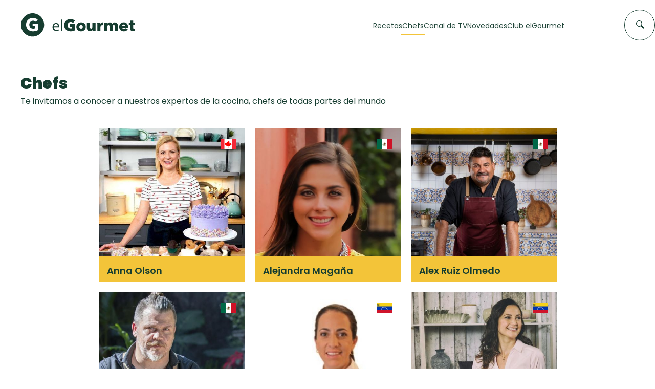

--- FILE ---
content_type: text/html; charset=utf-8
request_url: https://elgourmet.com/chefs/
body_size: 71990
content:
<!DOCTYPE html>

<html lang="es">
<head>
    <!-- Required meta tags -->
    <meta charset="utf-8">
    <meta name="viewport" content="width=device-width, initial-scale=1, shrink-to-fit=no">
    <base href="/">
    <!-- Standard meta tags -->
    <title>Los Chefs de elGourmet</title>
    <meta name="description" content="Te invitamos a conocer a nuestros expertos de la cocina, chefs de todas partes del mundo" />
    <meta property="og:site_name" content="elGourmet" />
    <meta property="og:title" content="El Gourmet" />
    <meta property="og:type" content="website" />
    <meta property="og:description" content="El Gourmet" />
    <meta property="og:image" content="https://media.elgourmet.com/web/ufwi0lvsd9_eg1500x500.webp" />    
    <meta property="og:url" content="https://elgourmet.com/chefs/" />
    
    <meta name="twitter:card" content="summary_large_image"/>
    <meta name="twitter:site" content="elgourmet"/>
    <meta name="twitter:creator" content="elgourmet"/>
    <meta name="twitter:title" content="El Gourmet" />
    <meta name="twitter:description" content="El Gourmet" />
    <meta name="twitter:image:src" content="https://media.elgourmet.com/web/ufwi0lvsd9_eg1500x500.webp" />    
    <link rel='shortcut icon' type='image/x-icon' href='/theme/assets/favicon-elgourmet.svg' />    
    <link rel="preconnect" href="https://fonts.googleapis.com">
    <link rel="preconnect" href="https://fonts.gstatic.com" crossorigin>
    <link rel="preconnect" href="https://cdnjs.cloudflare.com" />
    <link rel="preconnect" href="https://cdn.jsdelivr.net" />
    <link rel="preconnect" href="https://code.jquery.com" />    
    <link href="https://fonts.googleapis.com/css2?family=Poppins:wght@100;300;400;500;600;700;900&display=swap" rel="stylesheet" media="print" onload="this.media='all'">    
    <link rel="stylesheet" href="https://cdnjs.cloudflare.com/ajax/libs/font-awesome/5.15.2/css/all.min.css" integrity="sha512-HK5fgLBL+xu6dm/Ii3z4xhlSUyZgTT9tuc/hSrtw6uzJOvgRr2a9jyxxT1ely+B+xFAmJKVSTbpM/CuL7qxO8w==" crossorigin="anonymous" media="print" onload="this.media='all'" /> 
    <link rel="stylesheet" href="https://elgourmet.com/theme/_bundled.css?v=9S1HOAsVtvFy4ga" media="print" onload="this.media='all'" />
    <link rel="stylesheet" href="https://elgourmet.com/theme/addons/addons.css?v=9S1HOAsVtvFy4ga" media="print" onload="this.media='all'" />    
    <link rel="stylesheet" href="https://cdn.jsdelivr.net/npm/swiper@11/swiper-bundle.min.css" media="print" onload="this.media='all'" />
    <style>*,body{margin:0;padding:0;box-sizing:border-box;font-family:Poppins,sans-serif;scroll-behavior:smooth}a{color:#163d30}.main-home{overflow-x:hidden}.hl-prep:has(span[prep-time="0"]){display:none}.hidden{display:none!important}.cntr{text-align:center}h2{font-size:30px;font-weight:800;line-height:1.5em;color:#163d30}p{font-size:16px;font-weight:400;line-height:1.5em;color:#163d30}.simple-link{color:#457b66;font-size:16px;font-weight:500;line-height:1.5em;text-decoration:none;position:relative;height:max-content}.simple-link::after{content:'';position:absolute;width:100%;transform:scaleX(0);height:1px;bottom:0;left:0;background-color:#457b66;transform-origin:bottom right;transition:transform .3s ease-out}.simple-link:hover::after{transform:scaleX(1);transform-origin:bottom left}.container{max-width:1282px;padding:0 40px;margin:0 auto;padding-top:40px;padding-bottom:60px}.container_narrow{max-width:800px;margin:0 auto;padding-top:40px;padding-bottom:60px}.navbar{background-color:rgba(255,255,255,.95);width:100%;padding:26px 0 29px;position:sticky;top:0;left:0;transition:all .3s;z-index:99}.navbar.navbar--scrolled{padding:17px 0}.nav_container{display:flex;flex-flow:row nowrap;justify-content:space-between;align-items:center;max-width:1282px;margin:0 auto;position:relative;padding:0 41px}.nav_logo{display:flex;flex-flow:row wrap;align-items:center}.isotipo{max-height:46px;width:auto;transition:all .3s}.logotipo{height:25px;margin-left:15px;transition:all .3s}.navbar--scrolled .logotipo{height:15px;margin-left:10px}.navbar--scrolled .isotipo{max-height:42px}.nav_items{display:flex;flex-flow:row wrap;align-content:center;margin-right:136px}.nav_items ul{display:flex;flex-flow:row wrap;align-content:center;gap:50px}.nav_items li:hover{border:2px}.nav_items li:hover a.btn_area{position:initial}.nav_items a+div{display:none;padding-top:37px}.navbar.navbar--scrolled .nav_items a+div{padding-top:24px}.nav_items li:hover a+div{display:block;position:absolute;height:510px;left:50%;transform:translateX(-50%);transition:all .3s ease-in-out}.expanded+.nav_items li:hover a+div{display:none}.overlay_navigation{grid-column:1/3}.nav_grid{align-items:baseline;width:calc(100vw - 240px);background-color:#fff;border:1px solid rgba(69,123,102,.1);box-shadow:0 6px 6px rgba(0,0,0,.05);cursor:default;gap:43px;max-width:1200px;overflow:hidden;padding:40px 24px;z-index:1000;display:grid;grid-template-columns:1fr 1fr 2fr;justify-content:space-between}.navbar.navbar--scrolled .nav_grid{top:75px}.nav_grid-recipes{display:flex;flex-flow:column wrap;overflow:hidden}.nav_grid-recipes h2{color:#163d30;font-size:18px;font-weight:700;line-height:1.5em}.nav_grid-recipes>ul{padding-top:24px;flex-flow:column wrap;align-content:baseline;gap:10px}.nav_grid-recipes a{text-decoration:none;-webkit-box-orient:vertical;-webkit-line-clamp:2;color:#457b66;display:-webkit-box;overflow:hidden;font-size:14px;font-weight:400;line-height:1.2857142857em}.nav_grid-categories{display:flex;flex-flow:column wrap;overflow:hidden}.nav_grid-categories h2{color:#163d30;font-size:18px;font-weight:700;line-height:1.5em}.nav_grid-categories>ul{padding-top:24px;flex-flow:column wrap;align-content:baseline;gap:10px}.nav_grid-categories a{text-decoration:none;-webkit-box-orient:vertical;-webkit-line-clamp:2;color:#457b66;display:-webkit-box;overflow:hidden;font-size:14px;font-weight:400;line-height:1.2857142857em}.nav_grid-highlights{display:flex;flex-flow:column wrap}.nav_grid-highlights h2{color:#163d30;font-size:18px;font-weight:700;line-height:1.5em}.nav_grid-highlights-box{display:grid;grid-template-columns:1fr 1fr 1fr;gap:20px;justify-content:space-between;max-width:580px}.nav_grid-highlights>div>a{text-decoration:none;position:relative}.nav_grid-highlights>div>a::after{content:'';position:absolute;width:100%;transform:scaleX(0);height:1px;bottom:-15px;left:0;background-color:#f3c439;transform-origin:bottom right;transition:transform .3s ease-out}.nav_grid-highlights>div>a:hover::after{transform:scaleX(1);transform-origin:bottom left}.nav_grid-highlights_item{display:flex;flex-flow:column wrap;overflow:hidden}.nav_grid-highlights_item>img{height:177px;object-fit:cover;width:177px}.nav_grid-highlights_item>span{font-size:16px;font-weight:700;line-height:1.3125em;margin:16px 0 11px;-webkit-line-clamp:1;-webkit-box-orient:vertical;display:-webkit-box;overflow:hidden;text-overflow:ellipsis;white-space:normal;color:#204639}.nav_grid-highlights_item>div{display:flex;flex-flow:row wrap;justify-content:start;align-items:center;gap:5px}.nav_grid-highlights_item>div>img{height:20px;width:20px}.nav_grid-highlights_item>div>span{font-size:14px;font-weight:400;line-height:1.5em;color:#163d30}.btn_area{background-color:#f3c439;bottom:40px;font-size:16px;font-weight:500;left:24px;line-height:1.3125em;padding:19px 20px;position:absolute;text-decoration:none;color:#163d30}.nav_items ul li{list-style:none;color:#204639;margin:auto 0}.list_items{color:#204639;text-decoration:none;font-weight:400;font-size:14px;display:inline-block;position:relative}.list_items.hidden{display:none}.search_form{border:0;position:absolute;right:0}.search_form:not(.active){cursor:pointer}.search_form:not(.active) input{pointer-events:none}.search_form:not(.active) .search_icon{pointer-events:none}.search_item{background-color:#fff;border:1px solid #163d30;border-radius:80px;color:transparent;display:block;height:60px;width:60px;letter-spacing:.46px;padding:12px 15px;transition:linear .3s}.search_icon{cursor:pointer;display:block;position:absolute;right:21px;top:20.5px;z-index:1}.cross_icon{cursor:pointer;display:none;position:absolute;right:21px;top:20.5px;z-index:1}.search_form.active .search_icon{display:none}.search_form.active .cross_icon{display:block}.navbar.navbar--scrolled .search_item{height:40px;width:40px}.navbar.navbar--scrolled .cross_icon,.navbar.navbar--scrolled .search_icon{right:11px;top:13px;transition:linear .3s}.search_form.active .search_item{outline:0;width:720px;color:#163d30}.search_form .search_item::placeholder{color:transparent}.navbar.navbar--scrolled .search_item.active{outline:0;width:720px;color:#163d30}.list_items::after{content:'';position:absolute;width:110%;transform:scaleX(0);height:1px;bottom:-.5em;left:-5%;background-color:#f3c439;transform-origin:bottom right;transition:transform .25s ease-out}.active .list_items::after{content:'';position:absolute;width:110%;transform:scaleX(1);height:1px;bottom:-.5em;left:-5%;background-color:#f3c439;transform-origin:bottom right;transition:transform .25s ease-out}.list_items:hover::after{transform:scaleX(1);transform-origin:bottom left}#ingredient_list p{display:block;padding:.5em}.discover_recipes{background-image:url("/theme/assets/eg-home-bg.webp");background-size:cover;height:calc(100vh - 101px);display:flex;justify-content:center;align-items:center;margin-bottom:60px;background-position:center}.discover_recipes-form_area{width:100%;position:relative}.input_container{position:relative;display:flex}.filter_timer{display:grid;grid-template-columns:1fr 1fr 1fr 1fr;gap:.3em}#toggle_options{color:#999;text-decoration:none}#toggle_options .closed_i{display:block}#toggle_options .open_i{display:none}#toggle_options.active .closed_i{display:none}#toggle_options.active .open_i{display:block}.input_container::before{content:"\f002";font-family:"Font Awesome 5 Free";font-weight:900;position:absolute;top:2px;scale:1.1}.discover_recipes-input{display:flex;flex-flow:column wrap;justify-content:center;align-items:center;background-color:#fff;padding:42px 76px}.discover_recipes-input h2{font-weight:800;font-size:30px;color:#204639;text-align:center}.filter_modal,.search_modal{position:absolute;background-color:#fff;width:100%;padding:1.5em;padding-top:.2em;margin-top:-1px;border:1px solid #bad4dc;border-top:1px solid #fff;box-shadow:0 15px 16px rgba(0,0,0,.16)}.search_toolbar{padding-top:1em;text-align:right}.search_rec{appearance:none;background:0 0;border:initial;color:#457b66;cursor:pointer;font-size:16px;font-weight:700;line-height:1em}.discover_recipes-input p{font-weight:400;text-align:center;font-size:16px;color:#204639}.discover_recipes-input-box{max-width:720px;width:100%;margin-top:25px;padding:15px 20px;border:1px solid #bad4dc;box-shadow:0 15px 16px rgba(0,0,0,.16)}.discover_recipes-input-box input{all:unset;width:100%;border:none;font-family:Poppins;padding-left:1.8em}.discover_recipes-input-box>.search_modal{border-top:1px solid #163d30;width:100%;padding:30px 15px;display:flex;flex-flow:column wrap}.search_recientes:has(ul:empty){display:none}.search_destacadas:has(.search_modal-box:empty){display:none}.search_modal span{color:#163d30;font-size:16px;font-weight:700;line-height:1.5em;margin-top:5px;margin-bottom:10px}.search_modal>ul{list-style:none;list-style:url('/theme/assets/watch-time.svg');margin-left:30px;margin-bottom:15px}.search_modal>ul>li{margin:5px}.search_modal>ul>li>a{text-decoration:none;color:#999}.search_modal-box{display:grid;grid-template-columns:1fr 1fr;gap:10px;margin-bottom:15px}.search_modal-box a{text-decoration:none}.search_modal-box_item{border:1px solid rgba(0,0,0,.15);padding:10px;max-height:68px;display:grid;grid-template-columns:48px auto;flex-flow:row wrap;justify-content:start;align-items:center;gap:10px}.search_modal-box_item>img{width:48px;height:48px;object-fit:cover;object-position:center}.search_modal-box_item>span{-webkit-line-clamp:1;-webkit-box-orient:vertical;display:-webkit-box;height:1.5em;line-height:1.5;overflow:hidden;text-overflow:ellipsis;white-space:normal}.search_modal>a{color:#457b66;font-size:14px;font-weight:700;line-height:1.7857142857em;text-decoration:none}.filter_timer input[type=radio]{visibility:hidden;height:0;width:0;position:relative;display:none}.filter_timer label{border:1px solid #333;padding:.5em;display:inline-block}.filter_timer label:hover{background-color:#f3c439;border:1px solid #f3c439;cursor:pointer}.filter_timer label:has(input[type=radio]:checked){background-color:#f3c439;border:1px solid #f3c439;color:#333}.filter_modal h3{color:#252525;font-size:16px;font-weight:700;line-height:1.5625em;padding-bottom:16px;padding-top:15px}.filter_timer label img{filter:invert(14%) sepia(9%) saturate(8%) hue-rotate(357deg) brightness(99%) contrast(85%);height:20px;position:relative;top:3px}.filter_ingred{border:1px solid #d9d9d9;border-radius:unset!important;height:auto;min-height:55px;overflow:visible;padding:8px!important;position:relative;width:100%}.ingred_b{position:relative}.cls_b{position:absolute;right:0;padding:.5em .6em}#ingredient_list li{padding:.5em 1em}#ingredient_list li:hover{background-color:#fcc51f;cursor:pointer}.filter_ingred .search{border:0 solid #fff;height:auto;min-height:35px;overflow:visible;width:100%;font-weight:300;font-size:1.5em;outline:0 none;margin-top:.2em;border-bottom:1px dashed silver}.filter_ingred #ingred_filter:empty+.search{margin-top:0}#ingredient_list:empty{display:none}#ingredient_list{max-height:300px;overflow:auto;position:absolute;width:100%;background:#fff;margin-left:-9px;z-index:999;border:1px solid #d9d9d9;border-top:0 none}#ingredient_list ul{list-style:none;padding:0;margin:0}#toggle_options .fas{transform:rotate(270deg);scale:1.3;top:.2em;position:relative}.ingred_item{display:inline-block;margin-right:.5em;border:1px solid #fcc51f;padding:.3em;border-radius:.3em;background-color:#fcc51f;color:#204639}.remove_icon{width:2em;display:inline-block;padding-left:.5em;cursor:pointer}.remove_icon::after{place-content:center;display:grid;font-family:'Font Awesome 5 Free';content:"\f00d";font-weight:900}.popular_categories{color:#163d30;margin:0 auto;display:flex;flex-flow:column wrap;justify-content:left}.popular_categories-header{display:flex;justify-content:space-between;align-items:center;margin-bottom:31px}.mobile-simple-link{display:none}.popular_categories-header>a{color:#457b66;font-size:16px;font-weight:500;line-height:1.5em;text-decoration:none}.popular_categories-box{display:grid;flex-flow:row wrap;gap:1em;grid-template-columns:repeat(4,1fr)}.popular_categories-box a{text-decoration:none;color:#163d30;transition:all .3s}.card-categorie{background-color:#f3c439;width:100%;height:250px;display:flex;flex-flow:column wrap;gap:0}.card-img{width:100%;height:193px;object-fit:cover;object-position:center}.card-title{width:100%;height:57px;display:flex;flex-flow:row wrap;justify-content:center;align-items:center;gap:10px;font-size:18px;font-weight:100}.card-title h3{font-size:18px;font-weight:400;line-height:1.3888888889em;transition:all .3s;width:max-content}a>.card-categorie>.card-title>svg{transition:all .5s}a:hover>.card-categorie>.card-title>svg{transform:translateX(5px)}.big-card-container{color:#163d30;margin:0 auto;display:flex;flex-flow:column wrap;justify-content:left}.big-card-header{display:flex;flex-flow:column wrap;margin-bottom:36px}.big-card-header>div{display:flex;flex-flow:row wrap;justify-content:space-between}.big-card-header>div>h2{font-size:30px}.big-card-header>p{font-size:16px;font-weight:400;line-height:1.5em}.big-card-box{display:grid;justify-content:space-between;column-gap:20px;row-gap:34px;grid-template-columns:repeat(4,1fr)}.big-card-container.container .big-card-box{max-height:572px;min-height:500px}#recipes_index .big-card-box{display:grid;justify-content:space-between;grid-template-columns:repeat(3,1fr)}.big-card-box a{text-decoration:none;position:relative;aspect-ratio:285/calc(420 + 152);display:block;overflow:hidden}.big-card-box .big-card-header div a{text-decoration:none;color:#163d30}.big-card{aspect-ratio:285/572;overflow:hidden;width:100%}.big-card_image{aspect-ratio:285/420;width:100%;overflow:hidden}.big-card_image>img{height:100%;left:-160px;object-fit:cover;object-position:center;position:relative;transition:all .3s}.big-card:hover>.big-card_image>img{transform:scale(1.2)}.big-card:hover>.big-card_desc{height:212px}.big-card:hover>.big-card_desc>.big-card_desc_button{opacity:1}.big-card_desc{background-color:#163d30;padding:24px 16px 32px;display:grid;grid-template-columns:1fr;grid-template-rows:1fr 1fr 1fr;transition:all .3s;height:152px;width:100%;position:absolute;bottom:0}.big-card_desc>.big-card_desc_title{color:#fff;font-size:18px;font-weight:600;height:50px;line-height:1.3888888889em;overflow:hidden;position:relative;text-overflow:ellipsis}.big-card_desc>div{margin:16px 0;display:flex;flex-flow:row wrap;justify-content:space-between;align-items:center;gap:10px}.big-card_desc>div>.big-card_desc_time{color:#f3c439;display:flex;align-items:center;gap:10px}.big-card_desc .big-card_desc_time:has(span[prep-time=""]),.big-card_desc .big-card_desc_time:has(span[prep-time="0"]){display:none}.big-card_desc_from img{width:36px}.big-card_desc .big-card_desc_from[ccode=""]{display:none}.big-card_desc>.big-card_desc_button{background-color:#f3c439;color:#163d30;margin:0;display:flex;flex-flow:row wrap;justify-content:center;opacity:0;transition:opacity .3s;overflow:hidden}.outstanding-container{border:1px solid #000;height:600px;display:grid;grid-template-columns:.51fr .42fr .07fr}.outstanding.container{position:relative;padding-bottom:60px;margin-bottom:60px}.outstanding>a{text-decoration:none}.outstanding-container:hover>.outstanding-desc{background-color:#163d30;color:#f3c439}.outstanding-container:hover>.outstanding-desc>h2{color:#f3c439}.outstanding-container:hover>.outstanding-desc>div>h3{color:#f3c439}.outstanding-container:hover>.outstanding-desc>div>span>p{color:#f3c439}.outstanding-container>.outstanding-img>img{width:100%;height:100%;object-fit:cover;object-position:center}.outstanding-container>.outstanding-desc{color:#163d30;padding:60px 80px}.outstanding-desc>h2{margin-bottom:98px;font-size:20px;line-height:1.5em}.outstanding-desc>div{display:flex;flex-flow:column wrap;gap:14px}.outstanding-desc>div>h3{font-size:22px;font-weight:700}.outstanding-desc>div>div:has(p){background-color:#f3c439;width:max-content;padding:2px 16px}.outstanding-desc>div>div:has(p)>p{color:#163d30;text-transform:capitalize;font-size:14px;line-height:1.7142857143em}.outstanding-desc>div>div:has(p:empty){display:none}.outstanding-desc>div>p{font-size:14px;line-height:1.7142857143em;margin-bottom:24px;overflow:hidden;text-overflow:ellipsis;white-space:normal}.outstanding-desc>div>div{display:flex;flex-flow:row wrap;justify-content:space-between;align-items:center;gap:8px}.outstanding-desc>div>div>div:has(img){display:flex;flex-flow:row wrap;align-items:center;align-content:center;gap:8px}.outstanding-desc>div>div>div:has(img)>span{font-size:14px;font-weight:500}.outstanding-desc>div>div>div:has(img)>img{width:32px;height:32px}.outstanding-desc>div>div>div:has(svg)>svg{width:25px;height:15px;opacity:0;transition:opacity .3s}.outstanding-container:hover>.outstanding-desc>div>div>div:has(svg)>svg{fill:#f3c439;opacity:1}.outstanding-container>.outstanding-img{background-size:cover;background-position:center}.outstanding-container>.outstanding-banner{background-color:#b5c200;display:flex;flex-flow:column wrap;align-items:center;justify-content:space-between;padding:24px 0}.m-destacado__shape{bottom:-46px;position:absolute;right:-86px;z-index:-1}.programs.container{position:relative}.m-programas__shape{bottom:-230px;left:-136px;position:absolute;z-index:-1}.our_chefs{color:#163d30;margin:0 auto;display:flex;flex-flow:column wrap;justify-content:left}.chef-card-header{display:flex;flex-flow:column wrap;margin-bottom:36px}.chef-card-header>div{display:flex;flex-flow:row wrap;justify-content:space-between}.chef-card-header>div>h2{font-size:30px}.chef-card-header>p{font-size:16px;font-weight:400;line-height:1.5em}.chef-card-box{display:grid;flex-flow:row wrap;justify-content:space-between;grid-template-columns:repeat(4,1fr);gap:1em}.chef-card-box a{text-decoration:none;margin-bottom:50px;position:relative}.chef-card-box .chef-card-header div a{text-decoration:none;color:#163d30}.chef-card{height:300px}.chef-card_image{width:100%;height:300px;overflow:hidden}.chef-card_image img{height:100%;object-fit:cover;object-position:top;transition:all .4s ease-in-out;width:100%}.chef-card_image>img{width:100%;height:100%;object-fit:cover;transition:all .3s}.chef-card_image>.chef-card_from{position:absolute;top:16px;right:16px}.chef-card_from img{width:36px}.chef-card:hover>.chef-card_desc{min-height:250px;background-color:#163d30}.chef-card:hover>.chef-card_desc>.chef-card_desc_title{color:#fefefe}.chef-card:hover>.chef-card_desc>.chef-card_desc_link{color:#fefefe;pointer-events:none}.chef-card:hover>.chef-card_desc>.chef-card_desc_info{opacity:1;height:auto;color:#fff}.chef-card:hover>.chef-card_desc>.chef-card_desc_button{opacity:1;height:auto}.chef-card_desc{background-color:#f3c439;padding:16px;display:flex;flex-flow:column nowrap;justify-content:space-between;transition:all .3s;width:100%;position:absolute;bottom:-50px;text-overflow:ellipsis;min-height:50px}.chef-card_desc>.chef-card_desc_title{color:#163d30;font-size:18px;font-weight:600;height:auto;line-height:1.3888888889em;overflow:hidden;text-overflow:ellipsis}.chef-card_desc>.chef-card_desc_link{color:#163d30;font-size:18px;font-weight:600;height:auto;line-height:1.3888888889em;overflow:hidden;text-overflow:ellipsis;text-decoration:none}.chef-card_desc_info{height:100px;opacity:0;height:0;transition:opacity .3s;overflow:hidden}.chef-card_desc_info>p{font-size:13px;width:100%;color:#fff}.chef-card_desc>.chef-card_desc_button{background-color:#f3c439;color:#163d30;margin:0;display:flex;flex-flow:row wrap;justify-content:center;opacity:0;height:0;transition:opacity .3s;overflow:hidden}.programs-header{display:flex;flex-flow:column wrap;margin-bottom:36px}.programs-header>div{display:flex;flex-flow:row wrap;justify-content:space-between}.programs-header>div>h2{font-size:30px}.programs-header>p{font-size:16px;font-weight:400;line-height:1.5em}.programs-desc{display:grid;grid-template-columns:1fr 1fr;width:100%;height:450px}.programs-desc_left{max-width:600px;display:flex;justify-content:center}.programs-desc_left>img{max-width:300px;height:100%;object-fit:cover;object-position:center}.programs-desc_rigth{max-width:600px;align-content:center}.programs-desc_rigth_text{background-color:#2e7c66;margin:auto auto;display:flex;flex-direction:column;gap:8px;justify-content:space-between;max-width:548px;padding:56px 41px;max-height:450px;color:#fff}.programs-desc_rigth_text>h3{font-size:24px;line-height:1.4166666667em;font-weight:700}.programs-desc_rigth_text>p{font-size:16px;line-height:1.5em;font-weight:300;margin:16px 0 40px;color:#fff;overflow:hidden;text-overflow:ellipsis;white-space:normal;-webkit-line-clamp:4;-webkit-box-orient:vertical;display:-webkit-box}.programs-desc_rigth_text>a{text-decoration:none;color:#fff;border:1px solid #fff;padding:21px 16px;transition:.3s ease-out;align-items:center;display:flex;height:auto;justify-content:center;width:max-content}.programs-desc_rigth_text>a:hover{background-color:#fff;color:#2e7c66;border:1px solid transparent;cursor:pointer}.line{width:96px;height:2px;border:1px solid #fff}.news-header{margin-bottom:36px}.news-header>div{display:flex;flex-flow:row wrap;justify-content:space-between}.news.container .news-header.home>div{display:grid;place-content:center;grid-template-columns:1fr 1fr;grid-column:1/2;grid-row:1/2}.nws-link{text-align:right;display:grid;place-content:center right}.news-box{display:grid;grid-template-columns:2fr 1fr 1fr;gap:20px}.new-card{position:relative}.new-card_img>img{width:100%;height:100%;object-fit:cover;object-position:center;z-index:0}.new-card_img>.new-card_img-blur{width:100%;height:100%;background:linear-gradient(0deg,rgba(0,0,0,.4),rgba(0,0,0,.4));position:absolute;top:0;left:0;opacity:0}.new-card_desc{padding:0 32px 24px 24px;position:absolute;bottom:0;left:0}.new-card_desc>h3{-webkit-box-orient:vertical;-webkit-line-clamp:5;color:#fff;display:-webkit-box;font-size:18px;font-weight:700;overflow:hidden}.new-card_desc>p{color:#fff;max-height:0;opacity:1;overflow:hidden;pointer-events:none;transition:max-height 1s ease-in}.new-card:hover>.new-card_img>.new-card_img-blur{opacity:1;transition:linear .3s}.new-card:hover>.new-card_desc>p{max-height:500px;opacity:1;transition:max-height 1s ease-in-out,opacity .2s}section.action{background-image:url("/theme/assets/fresas.jpg.webp");object-fit:cover;object-position:center;height:500px;display:grid;place-content:center}.action-container{background-color:#fda6d5;padding:32px 40px;display:flex;flex-flow:column wrap;justify-content:center;align-items:center;gap:16px;width:882px;min-height:253px}.action-container>img{fill:#163d30;height:32px;width:32px}.action-container>h3{color:#163d30;font-size:26px;font-weight:800;line-height:1.5em}.action-container>p{color:#163d30;font-size:16px;font-weight:400;line-height:1.5em}.action-container>a{text-decoration:none;color:#163d30;border:1px solid #163d30;padding:16px 22px;font-size:14px;font-weight:700;transition:all .3s}.action-container>a:hover{background-color:#163d30;color:#fff;border:1px solid transparent}.recipes_box{display:grid;grid-template-rows:auto;grid-template-columns:211px calc(100% - 305px);gap:94px}.recipes_box-header{grid-column:span 2/span 2;margin-bottom:60px}.recipes_box-header h2{text-transform:uppercase}.big-card-box,.filters{grid-row-start:2}.recipes_box .big-card-box,.recipes_box .filters{grid-row-start:1}.recipes_box.container{padding-top:0}.filters{width:100%}.filters>.filters_advance-search>span{font-size:20px;font-weight:500;margin-bottom:15px;margin-top:0}.filters span{color:#163d30;display:block;font-size:14px;line-height:1.5em;font-weight:600;line-height:1.5em;margin-top:25px;margin-bottom:8px}.filters>.filters_advance-search input,.recipes_box .ts-control,.recipes_box input.dropdown-list{border:1px solid #64b897;color:#457b66;font-size:14px;font-weight:400;line-height:1.5em;padding:8px;width:100%}.dropdown-list .ts-control::after{content:url(/theme/assets/arrow-select.svg);margin-left:auto}.filters>.filters_advance-search input::placeholder,.recipes_box .ts-control input::placeholder,.recipes_box input.dropdown-list::placeholder{color:#457b66;font-size:14px;font-weight:400;line-height:1.5em}.c-searchbar__select-option span{margin:0}.multi .c-searchbar__select-selected.item{background-color:#163d30;color:#fff;margin-right:.5em;padding-left:.5em;border-radius:.2em;margin-bottom:.2em}.ts-dropdown .highlight{display:inline}.full .c-searchbar__select-selected.item+input{display:none!important}.single .c-searchbar__select-delete{display:none}.c-searchbar__select-selected.item+input{margin-top:.3em}.filters .filters_preparation-time>.filters_preparation-time_box{display:flex;flex-flow:row;justify-content:space-between}.filters .filters_preparation-time>.filters_preparation-time_box>div{border:1px solid #64b897;display:flex;flex-direction:row;justify-content:center;padding:0;height:fit-content}.filters .filters_preparation-time>.filters_preparation-time_box>div>span{color:#457b66;margin-bottom:0;font-size:13px;font-weight:400;line-height:1.2307692308em;margin:0}.filters .time_box{padding:0}.filters .time_box label{cursor:pointer}.filters .time_box:hover{background-color:#457b66;border:1px solid #457b66;color:#fff}.filters .time_box:hover span{color:#fff}.filters .time_box span{margin-top:0;margin-bottom:0;padding:12px}.filters .time_box input[type=radio]{visibility:hidden;height:0;width:0;position:relative;display:none}.filters .time_box:has(input[type=radio]:checked){background-color:#457b66;border:1px solid #457b66;color:#fff}.filters .time_box:has(input[type=radio]:checked) span{color:#fff}.filters>.filters_preparation-time>.filters_preparation-time_box>div.checked{background-color:#457b66;border:1px solid #457b66}.filters>.filters_preparation-time>.filters_preparation-time_box>div.checked>span{color:#fff}.filters>.filters_preparation-time div:has(input)>input{display:none}.recipes_box>.big-card-box{display:grid;grid-template-columns:repeat(3,1fr);gap:36px}.recipes_box .big-card-box a{aspect-ratio:18/26}.recipes_box .big-card{min-height:240px;width:100%;aspect-ratio:18/26;height:auto}.recipes_box .big-card_image{inset:0;height:100%;overflow:hidden;position:absolute;aspect-ratio:18/26;width:auto}.recipes_box .big-card_image>img{height:65%;object-fit:cover;object-position:center;width:auto;left:0;translate:-12.5%}.filters select{border:1px solid #64b897;background-color:#fff;color:#457b66;font-family:Poppins,sans-serif;font-size:14px;font-weight:400;line-height:1.5em;padding:8px;width:100%}.filters .buttons{width:100%;margin-top:25px;display:flex;flex-flow:row wrap;justify-content:flex-end;align-content:center;gap:1em;height:3em}.filters .buttons>.action{appearance:none;background:0 0;border:initial;color:#457b66;cursor:pointer;font-size:16px;font-weight:700;line-height:1em;text-decoration:none}.filters .buttons>.action.clear{color:#595959}.hide_on_desktop{display:none}.b-navbar__hamburger-button{-webkit-tap-highlight-color:transparent;background-color:transparent;border-radius:50%;cursor:pointer;display:none;height:37px;left:0;padding:initial;position:relative;top:0;width:37px}.b-navbar__hamburger-button span:first-child{top:11px;width:20px}.b-navbar__hamburger-button span{background-color:#163d30;display:block;height:2px;margin:auto;position:absolute;right:0;transition:all .3s;z-index:10}.b-navbar__hamburger-button{cursor:pointer;border:0;border-radius:0}.b-navbar__hamburger-button span:nth-child(2){top:16px;width:26px}.b-navbar__hamburger-button span:nth-child(3){top:21px;width:15px}.b-navbar__hamburger-button::after{content:"";display:block;height:100%;left:0;position:absolute;top:0;width:100%;z-index:5}@media (max-width:1200px){.search_form{right:2em}}@media (max-width:1200px){.hide_on_desktop{display:block}.navbar{padding:17px 0;z-index:9999999}.nav_container{padding:0 20px}.nav_items{align-items:flex-end;transition:all .3s;background-color:#163d30;flex-flow:column nowrap;height:100vh;justify-content:normal;opacity:0;overflow:hidden;position:absolute;right:0;top:-17px;transition:all .3s;margin-right:0;width:0}.b-navbar__hamburger-button.expanded{left:unset;position:absolute;right:23px}.b-navbar__hamburger-button.expanded span:first-child{top:16px;transform:rotate(135deg);width:26px}.b-navbar__hamburger-button.expanded span{background-color:#fff}.b-navbar__hamburger-button.expanded span:nth-child(2){opacity:0}.b-navbar__hamburger-button.expanded span:nth-child(3){top:16px;transform:rotate(-135deg);width:26px}.b-navbar__hamburger-button.expanded+.nav_items{display:block;box-shadow:0 25px 25px 5px rgba(0,0,0,.1);opacity:1;padding:130px 23px 0;width:100%}.search_item{height:40px;width:40px}.search_form{right:60px}.search_form.active .search_item{width:67vw}.search_form.active .cross_icon,.search_icon{right:13px;top:11.5px}.nav_items ul{align-items:flex-end;flex-direction:column;margin:initial;text-align:end;position:absolute;gap:0;top:130px;right:2em}.nav_items ul li{margin-bottom:25px;margin-right:0;width:100%}.nav_items ul li a{color:#fff;font-size:24px;line-height:1.0416666667em}.list_items{color:#fff}}#video_space,.video-area{width:100%;padding-top:56.25%;height:0;position:relative}#video_space iframe,.video-area iframe{width:100%;height:100%;position:absolute;top:0;left:0}.container.cls404{padding-top:100px;padding-bottom:3em;background-color:#3a3a3a;width:100%;color:#fff;max-width:100vw;position:relative;isolation:isolate}.container.cls404::after{content:"";background-image:url("/theme/assets/eg-home-bg.webp");position:absolute;inset:0;z-index:-1;opacity:.2;background-size:cover;background-position:center}.container.cls500::after{background-image:url("");opacity:0}.notfound{text-align:center}.notfound_icon{max-width:30vw;margin-inline:auto}.notfound h1{color:#dce2e0;text-transform:uppercase;font-size:3em;margin-top:1em}.notfound h2{font-weight:300;color:#fff}.notfound .btn{background:#163d30;padding:1em;text-transform:uppercase;color:#fff;text-decoration:none;font-weight:500;margin-top:2em;display:inline-block}.icon404{fill:#dce2e0}.cls404 .notfound_icon svg{max-height:30vh}.container.cls500{background:url('/theme/assets/kitchen.jpg');background-size:cover;display:grid;grid-template-columns:50% 50%;padding-inline:10vw;background-position:center}.container.cls500 .notfound{background-color:rgba(255,255,255,.75);color:#000;font-weight:500;padding:4em 2em;position:relative}.container.cls500 .notfound svg{fill:#e73710}.cls500 .notfound h1{color:#e73710}.container.cls500 .notfound h2{font-weight:500;color:#000}table{margin-inline:auto;text-align:center;border:1px solid #fff}table tr:first-child td{border-top:none;background-color:grey}table{border-spacing:0;border-collapse:separate}table td,table th{border-top:1px solid #fff;border-left:1px solid #fff;text-align:center;padding:.5em}table td:first-child,table th:first-child{border-left:none}.table.wider{width:70%}.table.widest{width:100%}thead th{padding:.5em;background:#fff;color:#000}.articles:has(table.wider) h4{width:70%;display:block;margin-inline:auto}.wgdbg{color:#000;position:fixed;bottom:0;z-index:99999999;background-color:rgba(255,255,255,.6);padding:1em;max-height:200px;max-width:100%;overflow-x:auto;border:1px solid #000}@media (max-width:1285px){.audio_read .controls-container{grid-template-columns:12% 12% auto 18%}.container{max-width:1282px;padding:0 40px;margin:0 auto;padding-top:40px;padding-bottom:60px}.popular_categories-box{max-width:100%;overflow:auto;flex-flow:row;position:relative}.scroll-container{max-width:100%;position:relative}#recipes_index .big-card-box{grid-template-columns:repeat(2,1fr)}.recipes_box .big-card_image>img{height:75%}}@media (max-width:990px){.container.category-list .big-card-box{grid-template-columns:repeat(3,1fr)}.container{padding:0 20px;padding-top:40px;padding-bottom:60px}.our_chefs.container{padding-bottom:1em}.container:has(.recipes_box-header){padding:0 1em;padding-top:40px}.recipes_box-header{margin-bottom:1em}.filters_advance-search>span{display:none}.recipes_box{grid-template-columns:1fr;padding:0;gap:1em}#toggle_adv{display:block;position:absolute;right:.5em;top:.5em;text-decoration:none;font-size:1.2em;color:#64b897}#index_recipes_container .open_i{display:none}#index_recipes_container .closed_i{display:block}#index_recipes_container .extra_filters{height:0;overflow:hidden}#index_recipes_container.advanced .open_i{display:block}#index_recipes_container.advanced .closed_i{display:none}#index_recipes_container.advanced .extra_filters{height:auto;overflow:auto}.filters .filters_preparation-time>.filters_preparation-time_box{justify-content:space-evenly;gap:1em}.filters .filters_preparation-time>.filters_preparation-time_box>div{width:100%}.recipes_box .big-card-box a{aspect-ratio:18/34}.big-card_desc>div{display:none}.big-card_desc>.big-card_desc_button{opacity:1;margin-top:1em;height:40px;font-size:.8em}.big-card_desc_button svg{height:10px;width:15px}.big-card-container.container{padding-bottom:1em}.outstanding.container{margin-top:1em}#recipes_index .big-card-box{grid-template-columns:repeat(4,1fr)}}@media (max-width:768px){.popular_categories-box{gap:.5em;grid-template-columns:1fr 1fr}.card-title{font-size:1em}.card-title h3{font-size:.8em}.card-title svg{display:none}.discover_recipes{background-image:url("[data-uri]");padding:0 20px;background-position:center}.discover_recipes-input{max-width:100%;padding:42px 16px}.popular_categories-header h2{align-items:center;display:flex;justify-content:space-between;padding-bottom:26px;text-transform:uppercase!important;font-size:26px;line-height:1.3846153846em;font-weight:800}.big-card-header>div>h2{font-size:26px;text-transform:uppercase}.big-card-header .simple-link{display:none}.big-card-header>p{font-size:13px;font-weight:400;line-height:1.5em;padding-top:1em}.popular_categories-header a{display:none}.simple-link{display:none}.mobile-simple-link{display:flex;padding-top:32px;font-family:Poppins,sans-serif;font-weight:600;font-size:13px;line-height:1.5384615385em;color:#163d30;align-items:center;gap:16px;justify-content:center;text-align:center;text-decoration:none}.mobile-simple-link .e-button{color:#163d30;font-family:Poppins,sans-serif;font-size:16px;font-weight:500;line-height:1.5em;text-decoration:none}.big-card-container.container .big-card-box{grid-template-columns:1fr 1fr;max-height:none}.big-card_image>img{height:100%;left:-50%}.outstanding.container{border:0}.outstanding-container{border:0;display:block;position:relative}.outstanding-container>.outstanding-banner{display:none}.outstanding-container>.outstanding-img{position:absolute;width:100%;height:55%;left:0;top:0}.outstanding-container>.outstanding-desc{position:absolute;max-width:90%;border:1px solid #000;z-index:1;background:#fff;margin-left:5%;margin-right:5%;top:40%;padding:20px;width:90%}.outstanding-desc>h2{margin-bottom:1em}.outstanding-desc .tune:has(p:empty){display:none}.outstanding-desc .source{margin-top:2em}.scroll-container.scroll-next::before{position:absolute;content:">";height:100%;width:30px;display:grid;place-content:center;background:linear-gradient(to right,transparent 0,#fff 100%);right:0;font-size:3em;font-weight:500;pointer-events:none;top:0;z-index:1}.scroll-container.scroll-back::after{position:absolute;content:"< ";height:30px;width:15%;display:grid;place-content:center;height:100%;background:linear-gradient(to left,transparent 0,#fff 100%);left:0;font-size:3em;font-weight:500;pointer-events:none;top:0;z-index:2}.chef-card-box{display:grid;justify-content:space-between;max-width:100%;overflow:auto;flex-flow:row;position:relative;gap:1em;grid-template-columns:1fr 1fr}.programs-desc{height:auto;grid-template-columns:1fr;grid-template-rows:350px 1fr;gap:1em}.programs-desc_left{width:100%;aspect-ratio:1/1}.programs-desc_rigth{width:100vw;align-content:center;margin-left:-20px;margin-right:-40px}.programs-desc_rigth_text{font-size:.85em}.programs-desc_rigth_text a{margin-top:1em}.news-box{display:flex;overflow:auto;flex-direction:column}.news-box .new-card{width:100%;height:320px}.programs.container .simple-link{display:none}.news.container .news-header{grid-template-rows:1fr}.news.container .news-header.home>div .simple-link,.news.container .news-header.home>p{display:none}.programs-header>div>h2{padding-bottom:1em}.action{background-size:cover}.action-container{max-width:90%;padding:80px 36px 68.7px;width:auto;margin-inline:auto;display:grid;place-content:center;text-align:center;justify-items:center}#recipes_index .big-card-box{grid-template-columns:repeat(2,1fr)}.recipes_box .big-card-box a{aspect-ratio:18/24}.recipes_box .big-card_image{aspect-ratio:285/420;width:100%}.recipes_box .big-card_image>img{height:66%;width:100%;translate:0}.recipe-desc.container{padding:0}.navigation.container{padding-bottom:1em}.recipe_player{padding:7em 1em}.recipe_player .place{width:90vw;max-width:90vw}.recipe-desc-box_rigth a::after{z-index:500}.recipe-desc-box{grid-template-columns:1fr}.recipe-desc-box_rigth{grid-row:1/2}.recipe-desc-box_left{background:#fff;color:#163d30;padding-top:3em;position:relative}.recipe-desc-box_left::before{background-color:#e8f3f0;content:"";height:4px;left:50%;position:absolute;top:24px;transform:translateX(-50%);width:70px}.chef-box{flex-flow:column}.chef-box div{display:flex;flex-direction:column}.chef-box .author>a>img{width:55px;height:55px}.chef-box .author>a>span{font-size:1em}.chef-box .program>span>a{font-size:1em}.chef-box .author>a{display:flex}.recipe-desc-box_left>h1{color:#163d30}.recipe-desc-box_left>p{color:#163d30}.chef.container{padding-bottom:0}.recipe-desc-box_left>.time-box{display:none}.recipe.container{padding:0 1em}.recipe-box_rigth{padding-inline:0}.recipe-box{grid-template-columns:1fr}.recipe-box_left{margin-bottom:2em}.audio_read .controls-container{grid-template-columns:10% 10% auto 12%}}@media (max-width:500px){.filter_timer{display:grid;grid-template-columns:1fr 1fr;gap:.3em}.container.category-list .big-card-box{grid-template-columns:repeat(2,1fr)}}</style><link rel="search" type="application/opensearchdescription+xml" href="https://elgourmet.com/buscar-en-elgourmet.xml" title="Buscar en elGourmet" /><meta property="fb:pages" content="107718629298104" /><!-- Global site tag (gtag.js) - Google Analytics -->
<script async src="https://www.googletagmanager.com/gtag/js?id=G-D31SHTWCZS"></script>
<script>
  window.dataLayer = window.dataLayer || [];
  function gtag(){dataLayer.push(arguments);}
  gtag('js', new Date());
  gtag('config', 'G-D31SHTWCZS', {
    send_page_view: false
  });
</script>
<!-- Google Tag Manager -->
<script>(function(w,d,s,l,i){w[l]=w[l]||[];w[l].push({'gtm.start':
new Date().getTime(),event:'gtm.js'});var f=d.getElementsByTagName(s)[0],
j=d.createElement(s),dl=l!='dataLayer'?'&l='+l:'';j.async=true;j.src=
'https://www.googletagmanager.com/gtm.js?id='+i+dl;f.parentNode.insertBefore(j,f);
})(window,document,'script','dataLayer','GTM-5S59NC');</script>
<!-- End Google Tag Manager --><meta property='article:publisher' content='elgourmet' />  
<script type="application/ld+json">{"@context":"http://schema.org","@graph":[{"@type":"WebSite","@id":"http://elgourmet.com#website","url":"http://elgourmet.com","name":"elGourmet","description":"","publisher":"http://elgourmet.com#organization","inLanguage":"es"},{"@type":"Organization","@id":"http://elgourmet.com#organization","name":"AMC Networks International Latin America","url":"http://elgourmet.com","sameAs":["https://ar.pinterest.com/elgourmet/","https://www.facebook.com/elgourmet","https://www.instagram.com/elgourmet.tv","https://twitter.com/elgourmet"],"image":"http://elgourmet.com#/schema/logo/image/"},{"@type":"WebPage","@id":"http://elgourmet.com","url":"https://elgourmet.com/chefs/","name":"Los Chefs de elGourmet","isPartOf":"http://elgourmet.com#website","primaryImageOfPage":"http://elgourmet.com#primaryimage","image":"http://elgourmet.com#primaryimage","thumbnailUrl":"https://media.elgourmet.com/web/ufwi0lvsd9_eg1500x500.webp","breadcrumb":"https://elgourmet.com/chefs/#breadcrumb","inLanguage":"es","potentialAction":{"@type":"ReadAction","target":"https://elgourmet.com/chefs/"}},{"@type":"ImageObject","@id":"http://elgourmet.com#primaryimage","url":"https://media.elgourmet.com/web/ufwi0lvsd9_eg1500x500.webp","caption":"La comida nos une"},{"@type":"BreadcrumbList","@id":"http://elgourmet.com","itemListElement":[{"@type":"ListItem","position":1,"name":"Home","item":"https://elgourmet.com/"},{"@type":"ListItem","position":2,"name":"elGourmet","item":"https://elgourmet.com/chefs/"}]}]}</script><!-- FS -->
<script data-cfasync="false" type="text/javascript">
  (()=>{"use strict";var t={175:(t,e,n)=>{n.d(e,{A:()=>c});var r=n(601),o=n.n(r),i=n(314),a=n.n(i)()(o());a.push([t.id,'div._1mbd8ky{position:fixed;top:0;left:0;width:100%;height:100%;background:rgba(0,0,0,.4);z-index:999999}div._1mbd8ky *{box-sizing:border-box}div._1mbd8ky div._198yzhg{position:fixed;top:50%;left:50%;transform:translate(-50%, -50%);display:flex;flex-direction:column;justify-content:flex-start;min-height:25vh;width:50%;background-color:#fff;border:none;border-radius:1em;box-shadow:0 0 10px rgba(0,0,0,.3);text-align:center;font-size:13px;font-family:Arial,Helvetica,sans-serif;font-weight:bold;line-height:2;color:#000}div._1mbd8ky div._198yzhg *:before,div._1mbd8ky div._198yzhg *:after{content:"";display:none}@media screen and (max-width: 479px){div._1mbd8ky div._198yzhg{font-size:13px;width:90%}}@media screen and (min-width: 480px){div._1mbd8ky div._198yzhg{font-size:14px;width:80%}}@media screen and (min-width: 608px){div._1mbd8ky div._198yzhg{font-size:14px;width:70%}}@media screen and (min-width: 960px){div._1mbd8ky div._198yzhg{font-size:16px;width:70%}}@media screen and (min-width: 1200px){div._1mbd8ky div._198yzhg{font-size:16px;width:840px}}div._1mbd8ky div._198yzhg header{width:100%;background-color:rgba(0,0,0,0);border:0;color:inherit;display:block;font-size:1em;font-family:inherit;letter-spacing:normal;margin:0;opacity:1;outline:none;padding:1em 2em;position:static;text-align:center}div._1mbd8ky div._198yzhg header img{display:inline;margin:0 0 16px 0;padding:0;max-width:240px;max-height:60px}div._1mbd8ky div._198yzhg header h2{display:block;line-height:1.3;padding:0;font-family:inherit;font-weight:normal;font-style:normal;text-decoration:initial;text-align:center;font-size:1.75em;margin:0;color:inherit}div._1mbd8ky div._198yzhg header h2:not(img+*){margin-top:30px}div._1mbd8ky div._198yzhg header span.ggmtgz{position:absolute;top:0;right:15px;font-size:2em;font-weight:normal;cursor:pointer;color:inherit}div._1mbd8ky div._198yzhg header span.ggmtgz:hover{filter:brightness(115%)}div._1mbd8ky div._198yzhg section{width:100%;margin:0;padding:1em 2em;text-align:center;font-family:inherit;color:inherit;background:rgba(0,0,0,0)}div._1mbd8ky div._198yzhg section p{display:block;margin:0 0 1em 0;line-height:1.5;text-align:center;font-size:1em;font-family:inherit;color:inherit;overflow-wrap:break-word;font-weight:normal;font-style:normal;text-decoration:initial}div._1mbd8ky div._198yzhg section p:last-of-type{margin:0 0 1.5em 0}div._1mbd8ky div._198yzhg section.ijl1ch{display:block}div._1mbd8ky div._198yzhg section.ijl1ch.v1fx5m{display:none}div._1mbd8ky div._198yzhg section.ijl1ch a.nb9oy2.zl2fp4{color:var(--zl2fp4)}div._1mbd8ky div._198yzhg section.ijl1ch a.nb9oy2._1ogdq5f{text-decoration:var(--_1ogdq5f)}div._1mbd8ky div._198yzhg section.ijl1ch a.nb9oy2._1o7vm1f:visited{color:var(--_1o7vm1f)}div._1mbd8ky div._198yzhg section.ijl1ch div.axogvc{display:block;margin:.75em;padding:0}div._1mbd8ky div._198yzhg section.ijl1ch div.axogvc p._19ax4ey{max-width:80%;margin:0 auto;padding:0;font-size:.85em;color:inherit;font-style:normal;font-weight:normal;cursor:pointer}div._1mbd8ky div._198yzhg section._1863sjh{display:block}div._1mbd8ky div._198yzhg section._1863sjh.v1fx5m{display:none}div._1mbd8ky div._198yzhg section._1863sjh h4._1uwwg2n{color:inherit;text-align:initial;font-weight:normal;font-family:inherit;font-size:1.125em;margin:0 0 .5em .5em}div._1mbd8ky div._198yzhg section._1863sjh div._1w7m8bp{display:flex;margin:1.5em 0}div._1mbd8ky div._198yzhg section._1863sjh div._1w7m8bp ul.hyxf2p{max-height:300px;flex:2;list-style:none;overflow-y:auto;margin:0 1em 0 0;padding-inline-start:0}@media screen and (min-width: 608px){div._1mbd8ky div._198yzhg section._1863sjh div._1w7m8bp ul.hyxf2p{flex:1;margin:0 2em 0 0}}div._1mbd8ky div._198yzhg section._1863sjh div._1w7m8bp ul.hyxf2p li{padding:.75em;cursor:pointer;background:rgba(0,0,0,.05);font-weight:bold}div._1mbd8ky div._198yzhg section._1863sjh div._1w7m8bp ul.hyxf2p li:hover{background:rgba(0,0,0,.075)}div._1mbd8ky div._198yzhg section._1863sjh div._1w7m8bp ul.hyxf2p li.vm0jvi{color:var(--_13jktuh);background:var(--_1j43n1n)}div._1mbd8ky div._198yzhg section._1863sjh div._1w7m8bp div.rrdw3j{max-height:300px;overflow-y:auto;flex:3;display:flex;flex-direction:column;justify-content:space-between;text-align:initial}div._1mbd8ky div._198yzhg section._1863sjh div._1w7m8bp div.rrdw3j ol.aty11x{display:none;list-style-type:decimal;text-align:initial;padding:0;margin:0 2em;font-weight:normal}div._1mbd8ky div._198yzhg section._1863sjh div._1w7m8bp div.rrdw3j ol.aty11x.vm0jvi{display:block}div._1mbd8ky div._198yzhg section._1863sjh div._1w7m8bp div.rrdw3j p{margin:1em 0 0;text-align:inherit;font-style:italic}div._1mbd8ky div._198yzhg section._1863sjh button._1ungsbp{font-size:1em;text-transform:initial}div._1mbd8ky div._198yzhg button._12a8rkv{width:auto;height:auto;max-width:90%;cursor:pointer;display:inline-block;letter-spacing:normal;margin:.75em;opacity:1;outline:none;overflow-wrap:break-word;font-family:inherit;font-weight:normal;font-style:normal;text-decoration:initial;text-transform:uppercase;text-align:center;color:#fff;font-size:1.15em;padding:.75em 2em;padding-inline:2em;padding-block:.75em;line-height:normal;background:#40c28a;border:none;border-radius:.25em;box-shadow:none}div._1mbd8ky div._198yzhg button._12a8rkv:hover{filter:brightness(115%);box-shadow:none}div._1mbd8ky div._198yzhg a._1ad7ks0{height:50px;width:50px;position:absolute;bottom:5px;right:5px}div._1mbd8ky div._198yzhg a._1ad7ks0 img{position:initial;height:100%;width:100%;filter:drop-shadow(1px 1px 1px var(--_1szoe3t))}',""]);const c=a},314:t=>{t.exports=function(t){var e=[];return e.toString=function(){return this.map((function(e){var n="",r=void 0!==e[5];return e[4]&&(n+="@supports (".concat(e[4],") {")),e[2]&&(n+="@media ".concat(e[2]," {")),r&&(n+="@layer".concat(e[5].length>0?" ".concat(e[5]):""," {")),n+=t(e),r&&(n+="}"),e[2]&&(n+="}"),e[4]&&(n+="}"),n})).join("")},e.i=function(t,n,r,o,i){"string"==typeof t&&(t=[[null,t,void 0]]);var a={};if(r)for(var c=0;c<this.length;c++){var s=this[c][0];null!=s&&(a[s]=!0)}for(var l=0;l<t.length;l++){var u=[].concat(t[l]);r&&a[u[0]]||(void 0!==i&&(void 0===u[5]||(u[1]="@layer".concat(u[5].length>0?" ".concat(u[5]):""," {").concat(u[1],"}")),u[5]=i),n&&(u[2]?(u[1]="@media ".concat(u[2]," {").concat(u[1],"}"),u[2]=n):u[2]=n),o&&(u[4]?(u[1]="@supports (".concat(u[4],") {").concat(u[1],"}"),u[4]=o):u[4]="".concat(o)),e.push(u))}},e}},601:t=>{t.exports=function(t){return t[1]}},72:t=>{var e=[];function n(t){for(var n=-1,r=0;r<e.length;r++)if(e[r].identifier===t){n=r;break}return n}function r(t,r){for(var i={},a=[],c=0;c<t.length;c++){var s=t[c],l=r.base?s[0]+r.base:s[0],u=i[l]||0,d="".concat(l," ").concat(u);i[l]=u+1;var f=n(d),h={css:s[1],media:s[2],sourceMap:s[3],supports:s[4],layer:s[5]};if(-1!==f)e[f].references++,e[f].updater(h);else{var p=o(h,r);r.byIndex=c,e.splice(c,0,{identifier:d,updater:p,references:1})}a.push(d)}return a}function o(t,e){var n=e.domAPI(e);n.update(t);return function(e){if(e){if(e.css===t.css&&e.media===t.media&&e.sourceMap===t.sourceMap&&e.supports===t.supports&&e.layer===t.layer)return;n.update(t=e)}else n.remove()}}t.exports=function(t,o){var i=r(t=t||[],o=o||{});return function(t){t=t||[];for(var a=0;a<i.length;a++){var c=n(i[a]);e[c].references--}for(var s=r(t,o),l=0;l<i.length;l++){var u=n(i[l]);0===e[u].references&&(e[u].updater(),e.splice(u,1))}i=s}}},659:t=>{var e={};t.exports=function(t,n){var r=function(t){if(void 0===e[t]){var n=document.querySelector(t);if(window.HTMLIFrameElement&&n instanceof window.HTMLIFrameElement)try{n=n.contentDocument.head}catch(t){n=null}e[t]=n}return e[t]}(t);if(!r)throw new Error("Couldn't find a style target. This probably means that the value for the 'insert' parameter is invalid.");r.appendChild(n)}},540:t=>{t.exports=function(t){var e=document.createElement("style");return t.setAttributes(e,t.attributes),t.insert(e,t.options),e}},56:(t,e,n)=>{t.exports=function(t){var e=n.nc;e&&t.setAttribute("nonce",e)}},825:t=>{t.exports=function(t){if("undefined"==typeof document)return{update:function(){},remove:function(){}};var e=t.insertStyleElement(t);return{update:function(n){!function(t,e,n){var r="";n.supports&&(r+="@supports (".concat(n.supports,") {")),n.media&&(r+="@media ".concat(n.media," {"));var o=void 0!==n.layer;o&&(r+="@layer".concat(n.layer.length>0?" ".concat(n.layer):""," {")),r+=n.css,o&&(r+="}"),n.media&&(r+="}"),n.supports&&(r+="}");var i=n.sourceMap;i&&"undefined"!=typeof btoa&&(r+=`\n/*# sourceMappingURL=data:application/json;base64,`.concat(btoa(unescape(encodeURIComponent(JSON.stringify(i))))," */")),e.styleTagTransform(r,t,e.options)}(e,t,n)},remove:function(){!function(t){if(null===t.parentNode)return!1;t.parentNode.removeChild(t)}(e)}}}},113:t=>{t.exports=function(t,e){if(e.styleSheet)e.styleSheet.cssText=t;else{for(;e.firstChild;)e.removeChild(e.firstChild);e.appendChild(document.createTextNode(t))}}}},e={};function n(r){var o=e[r];if(void 0!==o)return o.exports;var i=e[r]={id:r,exports:{}};return t[r](i,i.exports,n),i.exports}n.n=t=>{var e=t&&t.__esModule?()=>t.default:()=>t;return n.d(e,{a:e}),e},n.d=(t,e)=>{for(var r in e)n.o(e,r)&&!n.o(t,r)&&Object.defineProperty(t,r,{enumerable:!0,get:e[r]})},n.o=(t,e)=>Object.prototype.hasOwnProperty.call(t,e),n.nc=void 0;const r={randomUUID:"undefined"!=typeof crypto&&crypto.randomUUID&&crypto.randomUUID.bind(crypto)};let o;const i=new Uint8Array(16);function a(){if(!o&&(o="undefined"!=typeof crypto&&crypto.getRandomValues&&crypto.getRandomValues.bind(crypto),!o))throw new Error("crypto.getRandomValues() not supported. See https://github.com/uuidjs/uuid#getrandomvalues-not-supported");return o(i)}const c=[];for(let t=0;t<256;++t)c.push((t+256).toString(16).slice(1));function s(t,e=0){return c[t[e+0]]+c[t[e+1]]+c[t[e+2]]+c[t[e+3]]+"-"+c[t[e+4]]+c[t[e+5]]+"-"+c[t[e+6]]+c[t[e+7]]+"-"+c[t[e+8]]+c[t[e+9]]+"-"+c[t[e+10]]+c[t[e+11]]+c[t[e+12]]+c[t[e+13]]+c[t[e+14]]+c[t[e+15]]}const l=function(t,e,n){if(r.randomUUID&&!e&&!t)return r.randomUUID();const o=(t=t||{}).random||(t.rng||a)();if(o[6]=15&o[6]|64,o[8]=63&o[8]|128,e){n=n||0;for(let t=0;t<16;++t)e[n+t]=o[t];return e}return s(o)};var u=n(72),d=n.n(u),f=n(825),h=n.n(f),p=n(659),v=n.n(p),m=n(56),y=n.n(m),g=n(540),b=n.n(g),w=n(113),x=n.n(w),k=n(175),L={};L.styleTagTransform=x(),L.setAttributes=y(),L.insert=v().bind(null,"head"),L.domAPI=h(),L.insertStyleElement=b();d()(k.A,L);k.A&&k.A.locals&&k.A.locals;function E(t){return E="function"==typeof Symbol&&"symbol"==typeof Symbol.iterator?function(t){return typeof t}:function(t){return t&&"function"==typeof Symbol&&t.constructor===Symbol&&t!==Symbol.prototype?"symbol":typeof t},E(t)}function C(){C=function(){return e};var t,e={},n=Object.prototype,r=n.hasOwnProperty,o=Object.defineProperty||function(t,e,n){t[e]=n.value},i="function"==typeof Symbol?Symbol:{},a=i.iterator||"@@iterator",c=i.asyncIterator||"@@asyncIterator",s=i.toStringTag||"@@toStringTag";function l(t,e,n){return Object.defineProperty(t,e,{value:n,enumerable:!0,configurable:!0,writable:!0}),t[e]}try{l({},"")}catch(t){l=function(t,e,n){return t[e]=n}}function u(t,e,n,r){var i=e&&e.prototype instanceof y?e:y,a=Object.create(i.prototype),c=new T(r||[]);return o(a,"_invoke",{value:A(t,n,c)}),a}function d(t,e,n){try{return{type:"normal",arg:t.call(e,n)}}catch(t){return{type:"throw",arg:t}}}e.wrap=u;var f="suspendedStart",h="suspendedYield",p="executing",v="completed",m={};function y(){}function g(){}function b(){}var w={};l(w,a,(function(){return this}));var x=Object.getPrototypeOf,k=x&&x(x(_([])));k&&k!==n&&r.call(k,a)&&(w=k);var L=b.prototype=y.prototype=Object.create(w);function S(t){["next","throw","return"].forEach((function(e){l(t,e,(function(t){return this._invoke(e,t)}))}))}function j(t,e){function n(o,i,a,c){var s=d(t[o],t,i);if("throw"!==s.type){var l=s.arg,u=l.value;return u&&"object"==E(u)&&r.call(u,"__await")?e.resolve(u.__await).then((function(t){n("next",t,a,c)}),(function(t){n("throw",t,a,c)})):e.resolve(u).then((function(t){l.value=t,a(l)}),(function(t){return n("throw",t,a,c)}))}c(s.arg)}var i;o(this,"_invoke",{value:function(t,r){function o(){return new e((function(e,o){n(t,r,e,o)}))}return i=i?i.then(o,o):o()}})}function A(e,n,r){var o=f;return function(i,a){if(o===p)throw Error("Generator is already running");if(o===v){if("throw"===i)throw a;return{value:t,done:!0}}for(r.method=i,r.arg=a;;){var c=r.delegate;if(c){var s=I(c,r);if(s){if(s===m)continue;return s}}if("next"===r.method)r.sent=r._sent=r.arg;else if("throw"===r.method){if(o===f)throw o=v,r.arg;r.dispatchException(r.arg)}else"return"===r.method&&r.abrupt("return",r.arg);o=p;var l=d(e,n,r);if("normal"===l.type){if(o=r.done?v:h,l.arg===m)continue;return{value:l.arg,done:r.done}}"throw"===l.type&&(o=v,r.method="throw",r.arg=l.arg)}}}function I(e,n){var r=n.method,o=e.iterator[r];if(o===t)return n.delegate=null,"throw"===r&&e.iterator.return&&(n.method="return",n.arg=t,I(e,n),"throw"===n.method)||"return"!==r&&(n.method="throw",n.arg=new TypeError("The iterator does not provide a '"+r+"' method")),m;var i=d(o,e.iterator,n.arg);if("throw"===i.type)return n.method="throw",n.arg=i.arg,n.delegate=null,m;var a=i.arg;return a?a.done?(n[e.resultName]=a.value,n.next=e.nextLoc,"return"!==n.method&&(n.method="next",n.arg=t),n.delegate=null,m):a:(n.method="throw",n.arg=new TypeError("iterator result is not an object"),n.delegate=null,m)}function P(t){var e={tryLoc:t[0]};1 in t&&(e.catchLoc=t[1]),2 in t&&(e.finallyLoc=t[2],e.afterLoc=t[3]),this.tryEntries.push(e)}function Y(t){var e=t.completion||{};e.type="normal",delete e.arg,t.completion=e}function T(t){this.tryEntries=[{tryLoc:"root"}],t.forEach(P,this),this.reset(!0)}function _(e){if(e||""===e){var n=e[a];if(n)return n.call(e);if("function"==typeof e.next)return e;if(!isNaN(e.length)){var o=-1,i=function n(){for(;++o<e.length;)if(r.call(e,o))return n.value=e[o],n.done=!1,n;return n.value=t,n.done=!0,n};return i.next=i}}throw new TypeError(E(e)+" is not iterable")}return g.prototype=b,o(L,"constructor",{value:b,configurable:!0}),o(b,"constructor",{value:g,configurable:!0}),g.displayName=l(b,s,"GeneratorFunction"),e.isGeneratorFunction=function(t){var e="function"==typeof t&&t.constructor;return!!e&&(e===g||"GeneratorFunction"===(e.displayName||e.name))},e.mark=function(t){return Object.setPrototypeOf?Object.setPrototypeOf(t,b):(t.__proto__=b,l(t,s,"GeneratorFunction")),t.prototype=Object.create(L),t},e.awrap=function(t){return{__await:t}},S(j.prototype),l(j.prototype,c,(function(){return this})),e.AsyncIterator=j,e.async=function(t,n,r,o,i){void 0===i&&(i=Promise);var a=new j(u(t,n,r,o),i);return e.isGeneratorFunction(n)?a:a.next().then((function(t){return t.done?t.value:a.next()}))},S(L),l(L,s,"Generator"),l(L,a,(function(){return this})),l(L,"toString",(function(){return"[object Generator]"})),e.keys=function(t){var e=Object(t),n=[];for(var r in e)n.push(r);return n.reverse(),function t(){for(;n.length;){var r=n.pop();if(r in e)return t.value=r,t.done=!1,t}return t.done=!0,t}},e.values=_,T.prototype={constructor:T,reset:function(e){if(this.prev=0,this.next=0,this.sent=this._sent=t,this.done=!1,this.delegate=null,this.method="next",this.arg=t,this.tryEntries.forEach(Y),!e)for(var n in this)"t"===n.charAt(0)&&r.call(this,n)&&!isNaN(+n.slice(1))&&(this[n]=t)},stop:function(){this.done=!0;var t=this.tryEntries[0].completion;if("throw"===t.type)throw t.arg;return this.rval},dispatchException:function(e){if(this.done)throw e;var n=this;function o(r,o){return c.type="throw",c.arg=e,n.next=r,o&&(n.method="next",n.arg=t),!!o}for(var i=this.tryEntries.length-1;i>=0;--i){var a=this.tryEntries[i],c=a.completion;if("root"===a.tryLoc)return o("end");if(a.tryLoc<=this.prev){var s=r.call(a,"catchLoc"),l=r.call(a,"finallyLoc");if(s&&l){if(this.prev<a.catchLoc)return o(a.catchLoc,!0);if(this.prev<a.finallyLoc)return o(a.finallyLoc)}else if(s){if(this.prev<a.catchLoc)return o(a.catchLoc,!0)}else{if(!l)throw Error("try statement without catch or finally");if(this.prev<a.finallyLoc)return o(a.finallyLoc)}}}},abrupt:function(t,e){for(var n=this.tryEntries.length-1;n>=0;--n){var o=this.tryEntries[n];if(o.tryLoc<=this.prev&&r.call(o,"finallyLoc")&&this.prev<o.finallyLoc){var i=o;break}}i&&("break"===t||"continue"===t)&&i.tryLoc<=e&&e<=i.finallyLoc&&(i=null);var a=i?i.completion:{};return a.type=t,a.arg=e,i?(this.method="next",this.next=i.finallyLoc,m):this.complete(a)},complete:function(t,e){if("throw"===t.type)throw t.arg;return"break"===t.type||"continue"===t.type?this.next=t.arg:"return"===t.type?(this.rval=this.arg=t.arg,this.method="return",this.next="end"):"normal"===t.type&&e&&(this.next=e),m},finish:function(t){for(var e=this.tryEntries.length-1;e>=0;--e){var n=this.tryEntries[e];if(n.finallyLoc===t)return this.complete(n.completion,n.afterLoc),Y(n),m}},catch:function(t){for(var e=this.tryEntries.length-1;e>=0;--e){var n=this.tryEntries[e];if(n.tryLoc===t){var r=n.completion;if("throw"===r.type){var o=r.arg;Y(n)}return o}}throw Error("illegal catch attempt")},delegateYield:function(e,n,r){return this.delegate={iterator:_(e),resultName:n,nextLoc:r},"next"===this.method&&(this.arg=t),m}},e}function S(t,e,n,r,o,i,a){try{var c=t[i](a),s=c.value}catch(t){return void n(t)}c.done?e(s):Promise.resolve(s).then(r,o)}function j(t){return function(){var e=this,n=arguments;return new Promise((function(r,o){var i=t.apply(e,n);function a(t){S(i,r,o,a,c,"next",t)}function c(t){S(i,r,o,a,c,"throw",t)}a(void 0)}))}}var A="ZnMtYWRiLWVycg",I=function(){var t=j(C().mark((function t(){var e,n,r,o,i;return C().wrap((function(t){for(;;)switch(t.prev=t.next){case 0:if(document.body){t.next=3;break}return t.next=3,new Promise((function(t){return document.addEventListener("DOMContentLoaded",t)}));case 3:for(e=["YWQ=","YmFubmVyLWFk","YmFubmVyX2Fk","YmFubmVyLWFkLWNvbnRhaW5lcg==","YWQtc2lkZXJhaWw=","c3RpY2t5YWRz","aW1wcnRudC1jbnQ="],(n=document.createElement("div")).textContent=Math.random().toString(),n.setAttribute(atob("ZGF0YS1mcmVlc3Rhci1hZA=="),Math.random().toString()),r=0;r<e.length;r++)n.classList.add(atob(e[r]));if(n.style.display="block",document.body.appendChild(n),o=window.getComputedStyle(n),i=null==o?void 0:o.display,n.remove(),"none"!==i){t.next=15;break}throw new Error(A);case 15:case"end":return t.stop()}}),t)})));return function(){return t.apply(this,arguments)}}(),P=function(){var t=j(C().mark((function t(e){var n,r=arguments;return C().wrap((function(t){for(;;)switch(t.prev=t.next){case 0:return n=r.length>1&&void 0!==r[1]&&r[1],t.abrupt("return",new Promise((function(t,r){var o=document.createElement("script");try{o.src=e,o.addEventListener("load",(function(){n?T(e,t,r):t()})),o.addEventListener("error",(function(){r(A)})),document.head.appendChild(o)}catch(t){r(t)}finally{o.remove()}})));case 2:case"end":return t.stop()}}),t)})));return function(e){return t.apply(this,arguments)}}(),Y=function(){var t=j(C().mark((function t(){var e,n=arguments;return C().wrap((function(t){for(;;)switch(t.prev=t.next){case 0:return e=n.length>0&&void 0!==n[0]?n[0]:atob("aHR0cHM6Ly9hLnB1Yi5uZXR3b3JrL2NvcmUvaW1ncy8xLnBuZw"),t.abrupt("return",new Promise((function(t,n){var r=encodeURIComponent((new Date).toISOString().split("Z")[0]),o=document.createElement("img");o.src="".concat(e,"?x=").concat(r),o.onload=j(C().mark((function r(){return C().wrap((function(r){for(;;)switch(r.prev=r.next){case 0:return r.next=2,T(e,t,n);case 2:t(),o.remove();case 4:case"end":return r.stop()}}),r)}))),o.onerror=function(){n(A),o.remove()},document.body.appendChild(o)})));case 2:case"end":return t.stop()}}),t)})));return function(){return t.apply(this,arguments)}}(),T=function(){var t=j(C().mark((function t(e,n,r){var o,i,a,c;return C().wrap((function(t){for(;;)switch(t.prev=t.next){case 0:return t.prev=0,t.next=3,fetch(e);case 3:o=t.sent,i=null==o?void 0:o.redirected,a=null==o?void 0:o.url,c=!!a&&a!==e,i||c?r(A):n(),t.next=13;break;case 10:t.prev=10,t.t0=t.catch(0),r(A);case 13:case"end":return t.stop()}}),t,null,[[0,10]])})));return function(e,n,r){return t.apply(this,arguments)}}();function _(t){return _="function"==typeof Symbol&&"symbol"==typeof Symbol.iterator?function(t){return typeof t}:function(t){return t&&"function"==typeof Symbol&&t.constructor===Symbol&&t!==Symbol.prototype?"symbol":typeof t},_(t)}function z(){z=function(){return e};var t,e={},n=Object.prototype,r=n.hasOwnProperty,o=Object.defineProperty||function(t,e,n){t[e]=n.value},i="function"==typeof Symbol?Symbol:{},a=i.iterator||"@@iterator",c=i.asyncIterator||"@@asyncIterator",s=i.toStringTag||"@@toStringTag";function l(t,e,n){return Object.defineProperty(t,e,{value:n,enumerable:!0,configurable:!0,writable:!0}),t[e]}try{l({},"")}catch(t){l=function(t,e,n){return t[e]=n}}function u(t,e,n,r){var i=e&&e.prototype instanceof y?e:y,a=Object.create(i.prototype),c=new P(r||[]);return o(a,"_invoke",{value:S(t,n,c)}),a}function d(t,e,n){try{return{type:"normal",arg:t.call(e,n)}}catch(t){return{type:"throw",arg:t}}}e.wrap=u;var f="suspendedStart",h="suspendedYield",p="executing",v="completed",m={};function y(){}function g(){}function b(){}var w={};l(w,a,(function(){return this}));var x=Object.getPrototypeOf,k=x&&x(x(Y([])));k&&k!==n&&r.call(k,a)&&(w=k);var L=b.prototype=y.prototype=Object.create(w);function E(t){["next","throw","return"].forEach((function(e){l(t,e,(function(t){return this._invoke(e,t)}))}))}function C(t,e){function n(o,i,a,c){var s=d(t[o],t,i);if("throw"!==s.type){var l=s.arg,u=l.value;return u&&"object"==_(u)&&r.call(u,"__await")?e.resolve(u.__await).then((function(t){n("next",t,a,c)}),(function(t){n("throw",t,a,c)})):e.resolve(u).then((function(t){l.value=t,a(l)}),(function(t){return n("throw",t,a,c)}))}c(s.arg)}var i;o(this,"_invoke",{value:function(t,r){function o(){return new e((function(e,o){n(t,r,e,o)}))}return i=i?i.then(o,o):o()}})}function S(e,n,r){var o=f;return function(i,a){if(o===p)throw Error("Generator is already running");if(o===v){if("throw"===i)throw a;return{value:t,done:!0}}for(r.method=i,r.arg=a;;){var c=r.delegate;if(c){var s=j(c,r);if(s){if(s===m)continue;return s}}if("next"===r.method)r.sent=r._sent=r.arg;else if("throw"===r.method){if(o===f)throw o=v,r.arg;r.dispatchException(r.arg)}else"return"===r.method&&r.abrupt("return",r.arg);o=p;var l=d(e,n,r);if("normal"===l.type){if(o=r.done?v:h,l.arg===m)continue;return{value:l.arg,done:r.done}}"throw"===l.type&&(o=v,r.method="throw",r.arg=l.arg)}}}function j(e,n){var r=n.method,o=e.iterator[r];if(o===t)return n.delegate=null,"throw"===r&&e.iterator.return&&(n.method="return",n.arg=t,j(e,n),"throw"===n.method)||"return"!==r&&(n.method="throw",n.arg=new TypeError("The iterator does not provide a '"+r+"' method")),m;var i=d(o,e.iterator,n.arg);if("throw"===i.type)return n.method="throw",n.arg=i.arg,n.delegate=null,m;var a=i.arg;return a?a.done?(n[e.resultName]=a.value,n.next=e.nextLoc,"return"!==n.method&&(n.method="next",n.arg=t),n.delegate=null,m):a:(n.method="throw",n.arg=new TypeError("iterator result is not an object"),n.delegate=null,m)}function A(t){var e={tryLoc:t[0]};1 in t&&(e.catchLoc=t[1]),2 in t&&(e.finallyLoc=t[2],e.afterLoc=t[3]),this.tryEntries.push(e)}function I(t){var e=t.completion||{};e.type="normal",delete e.arg,t.completion=e}function P(t){this.tryEntries=[{tryLoc:"root"}],t.forEach(A,this),this.reset(!0)}function Y(e){if(e||""===e){var n=e[a];if(n)return n.call(e);if("function"==typeof e.next)return e;if(!isNaN(e.length)){var o=-1,i=function n(){for(;++o<e.length;)if(r.call(e,o))return n.value=e[o],n.done=!1,n;return n.value=t,n.done=!0,n};return i.next=i}}throw new TypeError(_(e)+" is not iterable")}return g.prototype=b,o(L,"constructor",{value:b,configurable:!0}),o(b,"constructor",{value:g,configurable:!0}),g.displayName=l(b,s,"GeneratorFunction"),e.isGeneratorFunction=function(t){var e="function"==typeof t&&t.constructor;return!!e&&(e===g||"GeneratorFunction"===(e.displayName||e.name))},e.mark=function(t){return Object.setPrototypeOf?Object.setPrototypeOf(t,b):(t.__proto__=b,l(t,s,"GeneratorFunction")),t.prototype=Object.create(L),t},e.awrap=function(t){return{__await:t}},E(C.prototype),l(C.prototype,c,(function(){return this})),e.AsyncIterator=C,e.async=function(t,n,r,o,i){void 0===i&&(i=Promise);var a=new C(u(t,n,r,o),i);return e.isGeneratorFunction(n)?a:a.next().then((function(t){return t.done?t.value:a.next()}))},E(L),l(L,s,"Generator"),l(L,a,(function(){return this})),l(L,"toString",(function(){return"[object Generator]"})),e.keys=function(t){var e=Object(t),n=[];for(var r in e)n.push(r);return n.reverse(),function t(){for(;n.length;){var r=n.pop();if(r in e)return t.value=r,t.done=!1,t}return t.done=!0,t}},e.values=Y,P.prototype={constructor:P,reset:function(e){if(this.prev=0,this.next=0,this.sent=this._sent=t,this.done=!1,this.delegate=null,this.method="next",this.arg=t,this.tryEntries.forEach(I),!e)for(var n in this)"t"===n.charAt(0)&&r.call(this,n)&&!isNaN(+n.slice(1))&&(this[n]=t)},stop:function(){this.done=!0;var t=this.tryEntries[0].completion;if("throw"===t.type)throw t.arg;return this.rval},dispatchException:function(e){if(this.done)throw e;var n=this;function o(r,o){return c.type="throw",c.arg=e,n.next=r,o&&(n.method="next",n.arg=t),!!o}for(var i=this.tryEntries.length-1;i>=0;--i){var a=this.tryEntries[i],c=a.completion;if("root"===a.tryLoc)return o("end");if(a.tryLoc<=this.prev){var s=r.call(a,"catchLoc"),l=r.call(a,"finallyLoc");if(s&&l){if(this.prev<a.catchLoc)return o(a.catchLoc,!0);if(this.prev<a.finallyLoc)return o(a.finallyLoc)}else if(s){if(this.prev<a.catchLoc)return o(a.catchLoc,!0)}else{if(!l)throw Error("try statement without catch or finally");if(this.prev<a.finallyLoc)return o(a.finallyLoc)}}}},abrupt:function(t,e){for(var n=this.tryEntries.length-1;n>=0;--n){var o=this.tryEntries[n];if(o.tryLoc<=this.prev&&r.call(o,"finallyLoc")&&this.prev<o.finallyLoc){var i=o;break}}i&&("break"===t||"continue"===t)&&i.tryLoc<=e&&e<=i.finallyLoc&&(i=null);var a=i?i.completion:{};return a.type=t,a.arg=e,i?(this.method="next",this.next=i.finallyLoc,m):this.complete(a)},complete:function(t,e){if("throw"===t.type)throw t.arg;return"break"===t.type||"continue"===t.type?this.next=t.arg:"return"===t.type?(this.rval=this.arg=t.arg,this.method="return",this.next="end"):"normal"===t.type&&e&&(this.next=e),m},finish:function(t){for(var e=this.tryEntries.length-1;e>=0;--e){var n=this.tryEntries[e];if(n.finallyLoc===t)return this.complete(n.completion,n.afterLoc),I(n),m}},catch:function(t){for(var e=this.tryEntries.length-1;e>=0;--e){var n=this.tryEntries[e];if(n.tryLoc===t){var r=n.completion;if("throw"===r.type){var o=r.arg;I(n)}return o}}throw Error("illegal catch attempt")},delegateYield:function(e,n,r){return this.delegate={iterator:Y(e),resultName:n,nextLoc:r},"next"===this.method&&(this.arg=t),m}},e}function O(t,e,n,r,o,i,a){try{var c=t[i](a),s=c.value}catch(t){return void n(t)}c.done?e(s):Promise.resolve(s).then(r,o)}function H(t){return function(){var e=this,n=arguments;return new Promise((function(r,o){var i=t.apply(e,n);function a(t){O(i,r,o,a,c,"next",t)}function c(t){O(i,r,o,a,c,"throw",t)}a(void 0)}))}}function U(t,e){for(var n=0;n<e.length;n++){var r=e[n];r.enumerable=r.enumerable||!1,r.configurable=!0,"value"in r&&(r.writable=!0),Object.defineProperty(t,R(r.key),r)}}function R(t){var e=function(t,e){if("object"!=_(t)||!t)return t;var n=t[Symbol.toPrimitive];if(void 0!==n){var r=n.call(t,e||"default");if("object"!=_(r))return r;throw new TypeError("@@toPrimitive must return a primitive value.")}return("string"===e?String:Number)(t)}(t,"string");return"symbol"==_(e)?e:e+""}var F=function(){return t=function t(e){!function(t,e){if(!(t instanceof e))throw new TypeError("Cannot call a class as a function")}(this,t),this.config=null,this.langCode=null,this.languages=this.getUserPreferredLanguages(e)},e=[{key:"init",value:(i=H(z().mark((function t(){return z().wrap((function(t){for(;;)switch(t.prev=t.next){case 0:return t.next=2,this.fetchConfig();case 2:this.config=t.sent,null!==this.config&&(this.langCode=this.getFirstSupportedLanguage(this.languages),this.observe());case 4:case"end":return t.stop()}}),t,this)}))),function(){return i.apply(this,arguments)})},{key:"fetchConfig",value:(o=H(z().mark((function t(){var e,n,r,o,i,a;return z().wrap((function(t){for(;;)switch(t.prev=t.next){case 0:return n=(e=["Y29uZmlnLmNvbmZpZy1mYWN0b3J5LmNvbQ==","Y29uZmlnLmNvbnRlbnQtc2V0dGluZ3MuY29t","Y29uZmlnLnNpdGUtY29uZmlnLmNvbQ==","Y29uZmlnLmZyZmlndXJlcy5jb20="]).length-1,r=Number.isNaN(Number(localStorage.getItem("fs.cdi")))?0:Number(localStorage.getItem("fs.cdi")),o=Number.isNaN(Number(localStorage.getItem("fs.cfc")))?0:Number(localStorage.getItem("fs.cfc")),i=atob(e[r]),a="https://".concat(i,"/elgourmet-com.json"),t.prev=6,t.next=9,fetch(a);case 9:return t.abrupt("return",t.sent.json());case 12:return t.prev=12,t.t0=t.catch(6),++o>=3&&(o=0,r++),r>n&&(r=0),t.abrupt("return",null);case 18:return t.prev=18,localStorage.setItem("fs.cdi",r),localStorage.setItem("fs.cfc",o),t.finish(18);case 22:case"end":return t.stop()}}),t,null,[[6,12,18,22]])}))),function(){return o.apply(this,arguments)})},{key:"killScroll",value:function(t){if(t.isScrollDisabled){this.existingOverflow=document.body.style.overflow,document.body.style.overflow="hidden";var e=window.pageYOffset||document.documentElement.scrollTop,n=window.pageXOffset||document.documentElement.scrollLeft;document.body.style.top="-".concat(e,"px"),document.body.style.left="-".concat(n,"px"),window.onscroll=function(){window.scrollTo(n,e)}}}},{key:"reviveScroll",value:function(){document.body.style.overflow=this.existingOverflow||"",window.onscroll=function(){}}},{key:"getUserPreferredLanguages",value:function(t){var e=t.languages,n=t.language,r=void 0===e?[n]:e;if(r)return r.map((function(t){var e=t.trim().toLowerCase();if(!e.includes("zh"))return e.split(/-|_/)[0];var n=e.split(/-|_/)[1];return"zh"===e||["hans","cn","sg"].includes(n)?"zh":["hant","hk","mo","tw"].includes(n)?"zh-hant":void 0}))}},{key:"getFirstSupportedLanguage",value:function(t){var e=this,n=["title","paragraphOne","buttonText"],r=t.find((function(t){return n.every((function(n){return!!e.config[n][t]}))}));return void 0!==r?r:"en"}},{key:"getLocalizedTextContent",value:function(t,e){var n,r=arguments.length>2&&void 0!==arguments[2]&&arguments[2],o=t[e];if(void 0===o)throw new Error("Config text not found for text key ".concat(e));return r?null!==(n=o[this.langCode])&&void 0!==n?n:o.en:o[this.langCode]}},{key:"getPixelString",value:function(t){return"number"==typeof t?"".concat(t,"px"):null}},{key:"pickContrastingColorValue",value:function(t,e,n){var r=t.substring(1,7);return.299*parseInt(r.substring(0,2),16)+.587*parseInt(r.substring(2,4),16)+.114*parseInt(r.substring(4,6),16)>=128?e:n}},{key:"generateOverlay",value:function(t){var e=this,n=t.siteId,r=t.isCloseEnabled,o=t.dismissDuration,i=t.dismissDurationPv,a=t.logoUrl,c=t.font,s=t.paragraphTwo,l=t.paragraphThree,u=t.closeText,d=t.linkText,f=t.linkUrl,h=t.textColor,p=t.headerTextColor,v=t.buttonTextColor,m=t.headerBgColor,y=t.bgColor,g=t.buttonBgColor,b=t.borderColor,w=t.borderWidth,x=t.borderRadius,k=t.closeButtonColor,L=t.closeTextColor,E=t.linkTextColor,C=t.linkTextDecoration,S=t.linkVisitedTextColor,j=t.hasFsBranding,A=t.disableInstructions,I=document.createElement("div");I.style.setProperty("--_1j43n1n",g||"#40C28A"),I.style.setProperty("--_13jktuh",v||"#000000"),I.style.setProperty("--_1szoe3t",this.pickContrastingColorValue(y||"#FFFFFF","white","black")),E&&I.style.setProperty("--zl2fp4",E),S&&I.style.setProperty("--_1o7vm1f",S),C&&I.style.setProperty("--_1ogdq5f",C),I.classList.add("_1mbd8ky"),I.id="eavgqh",I.dir="auto",this.oid=I.id;var P=document.createElement("div");P.classList.add("_198yzhg"),y&&(P.style.backgroundColor=y),c&&(P.style.fontFamily=c),h&&(P.style.color=h);var Y=this.getPixelString(x),T=this.getPixelString(w);Y&&(P.style.borderRadius=Y),(b||T)&&(P.style.borderStyle="solid"),b&&(P.style.borderColor=b),T&&(P.style.borderWidth=T);var _=document.createElement("header");if(p&&(_.style.color=p),m){_.style.backgroundColor=m;var z=Y||"1em";_.style.borderTopLeftRadius=z,_.style.borderTopRightRadius=z}if(a){var O=document.createElement("img");O.src=a,O.alt="Logo",O.onerror=function(){this.style.display="none"},_.appendChild(O)}var H=document.createElement("h2");H.textContent=this.getLocalizedTextContent(t,"title"),_.appendChild(H);var U=document.createElement("section");U.classList.add("ijl1ch");var R=document.createElement("p");if(R.textContent=this.getLocalizedTextContent(t,"paragraphOne"),U.appendChild(R),s&&0!==Object.keys(s).length){var F=document.createElement("p");F.textContent=this.getLocalizedTextContent(t,"paragraphTwo"),U.appendChild(F)}if(l&&0!==Object.keys(l).length){var B=document.createElement("p");B.textContent=this.getLocalizedTextContent(t,"paragraphThree"),U.appendChild(B)}var V=d&&this.getLocalizedTextContent(t,"linkText"),N=f&&this.getLocalizedTextContent(t,"linkUrl",!0);if(V&&N){var G=document.createElement("div");G.style.margin="0 0 1em";var Q=document.createElement("a");Q.classList.add("nb9oy2"),E&&Q.classList.add("zl2fp4"),S&&Q.classList.add("_1o7vm1f"),C&&Q.classList.add("_1ogdq5f"),Q.textContent=V,Q.href=N,Q.target="_blank",G.appendChild(Q),U.appendChild(G)}var D=document.createElement("button");if(D.classList.add("_12a8rkv"),D.tabIndex=0,D.textContent=this.getLocalizedTextContent(t,"buttonText"),g&&(D.style.backgroundColor=g),v&&(D.style.color=v),D.onclick=function(){document.querySelector("section.ijl1ch").classList.add("v1fx5m"),document.querySelector("section._1863sjh").classList.remove("v1fx5m")},U.appendChild(D),r){var M=function(){I.remove(),e.reviveScroll(),o||i?(sessionStorage.removeItem("fs.adb".concat(n||"",".dis")),i?e.updateValues("p"):o&&e.updateValues("dt")):sessionStorage.setItem("fs.adb".concat(n||"",".dis"),"1")},W=document.createElement("span");if(W.classList.add("ggmtgz"),W.innerHTML="×",W.tabIndex=0,k&&(W.style.color=k),W.addEventListener("click",M),_.appendChild(W),u&&0!==Object.keys(u).length){var J=document.createElement("div");J.classList.add("axogvc");var Z=document.createElement("p");Z.classList.add("_19ax4ey"),Z.textContent=this.getLocalizedTextContent(t,"closeText"),L&&(Z.style.color=L),Z.addEventListener("click",M),J.appendChild(Z),U.appendChild(J)}}var q=document.createElement("section");q.classList.add("_1863sjh","v1fx5m");var X=document.createElement("h4");X.classList.add("_1uwwg2n"),X.textContent=this.getLocalizedTextContent(t,"instructionsTitle");var K=document.createElement("div");K.classList.add("_1w7m8bp");var $=document.createElement("ul");$.classList.add("hyxf2p");var tt=document.createElement("div");tt.classList.add("rrdw3j"),A.forEach((function(t,n){var r=document.createElement("li");r.onclick=function(){return function(t){for(var e=document.querySelectorAll(".hyxf2p > li"),n=document.getElementsByClassName("aty11x"),r=0;r<n.length;r++)e[r].classList.remove("vm0jvi"),n[r].classList.remove("vm0jvi");e[t].classList.add("vm0jvi"),n[t].classList.add("vm0jvi")}(n)},r.textContent=e.getLocalizedTextContent(t,"name",!0),$.appendChild(r);var o=document.createElement("ol");o.classList.add("aty11x"),0===n&&(r.classList.add("vm0jvi"),o.classList.add("vm0jvi")),e.getLocalizedTextContent(t,"steps").forEach((function(t){var e=document.createElement("li");e.textContent=t,o.appendChild(e)})),tt.appendChild(o)}));var et=this.getLocalizedTextContent(t,"disclaimerText"),nt=document.createElement("p");nt.textContent=et,tt.appendChild(nt),K.appendChild($),K.appendChild(tt);var rt=document.createElement("button");if(rt.classList.add("_12a8rkv","_1ungsbp"),rt.textContent=this.getLocalizedTextContent(t,"backButtonText"),g&&(rt.style.backgroundColor=g),v&&(rt.style.color=v),rt.onclick=function(){document.querySelector("section._1863sjh").classList.add("v1fx5m"),document.querySelector("section.ijl1ch").classList.remove("v1fx5m")},q.appendChild(X),q.appendChild(K),q.appendChild(rt),P.appendChild(_),P.appendChild(U),P.appendChild(q),j){var ot=document.createElement("a");ot.classList.add("_1ad7ks0"),ot.href=atob("aHR0cHM6Ly9mcmVlc3Rhci5jb20vYWQtcHJvZHVjdHMvZGVza3RvcC1tb2JpbGUvZnJlZXN0YXItcmVjb3ZlcmVk"),ot.target="_blank";var it=document.createElement("img");it.alt="Logo",it.src=this.pickContrastingColorValue(y||"#FFFFFF","[data-uri]","[data-uri]"),ot.appendChild(it),P.appendChild(ot)}return I.appendChild(P),I}},{key:"getAndSetOverlay",value:(r=H(z().mark((function t(e){var n,r,o,i;return z().wrap((function(t){for(;;)switch(t.prev=t.next){case 0:if(this.post(!0,e),e.dismissDuration||e.dismissDurationPv||"1"!==sessionStorage.getItem("fs.adb".concat(e.siteId||"",".dis"))){t.next=3;break}return t.abrupt("return");case 3:if(n=localStorage.getItem("fs.adb"),r=n&&JSON.parse(n),!e.dismissDurationPv||!r.p||"number"!=typeof r.p){t.next=14;break}if(!(e.dismissDurationPv<=r.p+1)){t.next=10;break}this.clearValue("p"),t.next=12;break;case 10:return this.updateValues("p"),t.abrupt("return");case 12:t.next=15;break;case 14:this.clearValue("p");case 15:if(o=parseInt(r.dt,10),!e.dismissDuration||!o){t.next=25;break}if(!(Math.abs((Date.now()-o)/36e5)<e.dismissDuration)){t.next=22;break}return t.abrupt("return");case 22:this.clearValue("dt");case 23:t.next=26;break;case 25:this.clearValue("dt");case 26:if(document.body){t.next=29;break}return t.next=29,new Promise((function(t){return document.addEventListener("DOMContentLoaded",t)}));case 29:if(this.killScroll(e),null===document.querySelector("#".concat(this.oid))){t.next=32;break}return t.abrupt("return");case 32:i=this.generateOverlay(e),document.body.appendChild(i);case 34:case"end":return t.stop()}}),t,this)}))),function(t){return r.apply(this,arguments)})},{key:"getStatus",value:function(t,e){return!0===e?1:2===t||1===t?2:0}},{key:"getAndSetData",value:function(t){var e,n,r,o=localStorage.getItem("fs.adb"),i=o&&JSON.parse(o),a=Date.now();return i?(e=i.i,n=i.ot,r=this.getStatus(i.s,t)):(i={},e=l(),n=a,r=t?1:0),i.i=e,i.s=r,i.ot=n,i.lt=a,localStorage.setItem("fs.adb",JSON.stringify(i)),i}},{key:"updateValues",value:function(t){var e=localStorage.getItem("fs.adb"),n=e&&JSON.parse(e);"p"===t?(n.p=n.p?n.p+1:1,n.dt&&delete n.dt):"dt"===t&&(n.dt=Date.now(),n.p&&delete n.p),localStorage.setItem("fs.adb",JSON.stringify(n))}},{key:"clearValue",value:function(t){var e=localStorage.getItem("fs.adb"),n=e&&JSON.parse(e);n[t]&&(delete n[t],localStorage.setItem("fs.adb",JSON.stringify(n)))}},{key:"post",value:function(t,e){var n=atob("c2l0ZS1jb25maWcuY29t"),r=e.cDomain||n,o="https://".concat(r,"/v2/abr"),i=this.getAndSetData(t),a=e.accountId,c=e.siteId,s=navigator.userAgent||window.navigator.userAgent,l=document.referrer,u=window.location,d={accountId:a,siteId:c,userId:i.i,url:u.href,referalURL:l,userAgent:s,status:function(t){switch(t){case 0:return"not detected";case 1:return"detected";case 2:return"recovered";default:return}}(i.s),returning:i.ot!==i.lt,version:"1.4.0"};fetch(o,{method:"POST",headers:{"Content-Type":"application/json","X-Client-Geo-Location":"{client_region},{client_region_subdivision},{client_city}"},body:JSON.stringify(d)}).catch((function(){}))}},{key:"observe",value:function(){var t=this,e="";new MutationObserver((function(){location.pathname!==e&&(e=location.pathname,t.run())})).observe(document,{subtree:!0,childList:!0})}},{key:"run",value:function(){var t=this,e=this.config;setTimeout(H(z().mark((function n(){return z().wrap((function(n){for(;;)switch(n.prev=n.next){case 0:return n.prev=0,n.next=3,I();case 3:return n.next=5,Y();case 5:return n.next=7,P(atob("aHR0cHM6Ly9hLnB1Yi5uZXR3b3JrL2NvcmUvcHJlYmlkLXVuaXZlcnNhbC1jcmVhdGl2ZS5qcw=="),!0);case 7:return n.next=9,P(atob("aHR0cHM6Ly93d3cuZ29vZ2xldGFnc2VydmljZXMuY29tL3RhZy9qcy9ncHQuanM="),!1);case 9:t.post(!1,e),n.next=17;break;case 12:if(n.prev=12,n.t0=n.catch(0),n.t0!==A&&(null===n.t0||void 0===n.t0?void 0:n.t0.message)!==A){n.next=17;break}return n.next=17,t.getAndSetOverlay(e);case 17:case"end":return n.stop()}}),n,null,[[0,12]])}))),500)}}],e&&U(t.prototype,e),n&&U(t,n),Object.defineProperty(t,"prototype",{writable:!1}),t;var t,e,n,r,o,i}();function B(t){return B="function"==typeof Symbol&&"symbol"==typeof Symbol.iterator?function(t){return typeof t}:function(t){return t&&"function"==typeof Symbol&&t.constructor===Symbol&&t!==Symbol.prototype?"symbol":typeof t},B(t)}function V(t,e){for(var n=0;n<e.length;n++){var r=e[n];r.enumerable=r.enumerable||!1,r.configurable=!0,"value"in r&&(r.writable=!0),Object.defineProperty(t,N(r.key),r)}}function N(t){var e=function(t,e){if("object"!=B(t)||!t)return t;var n=t[Symbol.toPrimitive];if(void 0!==n){var r=n.call(t,e||"default");if("object"!=B(r))return r;throw new TypeError("@@toPrimitive must return a primitive value.")}return("string"===e?String:Number)(t)}(t,"string");return"symbol"==B(e)?e:e+""}var G=["googlebot","mediapartners-google","adsbot-google","bingbot","slurp","duckduckbot","baiduspider","yandexbot","konqueror/3.5","Exabot/3.0","facebot","facebookexternalhit/1.0","facebookexternalhit/1.1","ia_archiver"];new(function(){return t=function t(e){!function(t,e){if(!(t instanceof e))throw new TypeError("Cannot call a class as a function")}(this,t),this.globalNavigator=e},(e=[{key:"checkForBot",value:function(){var t=this.globalNavigator.userAgent;t&&G.forEach((function(e){if(RegExp(e.toLowerCase()).test(t.toLowerCase()))throw new Error("bot detected")}))}}])&&V(t.prototype,e),n&&V(t,n),Object.defineProperty(t,"prototype",{writable:!1}),t;var t,e,n}())(window.navigator).checkForBot(),new F(window.navigator).init()})();
</script><!-- Freestar Ads -->
<!-- Below is a recommended list of pre-connections -->
<link rel="preconnect" href="https://a.pub.network/" crossorigin />
<link rel="preconnect" href="https://b.pub.network/" crossorigin />
<link rel="preconnect" href="https://c.pub.network/" crossorigin />
<link rel="preconnect" href="https://d.pub.network/" crossorigin />
<link rel="preconnect" href="https://secure.quantserve.com/" crossorigin />
<link rel="preconnect" href="https://rules.quantcount.com/" crossorigin />
<link rel="preconnect" href="https://pixel.quantserve.com/" crossorigin />
<link rel="preconnect" href="https://cmp.quantcast.com/" crossorigin />
<link rel="preconnect" href="https://btloader.com/" crossorigin />
<link rel="preconnect" href="https://api.btloader.com/" crossorigin />
<link rel="preconnect" href="https://confiant-integrations.global.ssl.fastly.net" crossorigin />

<script>
    var freestar = freestar || {};
    freestar.queue = freestar.queue || [];
    freestar.config = freestar.config || {};
    freestar.config.disabledProducts = {
        sideWall: true,
    };
    freestar.config.enabled_slots = [];

    // Page level targeting
    freestar.queue.push(function() {
      googletag.pubads().setTargeting('pagetype', 'page');
      
      
      
      
    });

    freestar.initCallback = function () { (freestar.config.enabled_slots.length === 0) ? freestar.initCallbackCalled = false : freestar.newAdSlots(freestar.config.enabled_slots) }
    </script>
<script async data-cfasync="false" src="https://a.pub.network/elgourmet-com/pubfig.min.js"></script>
	<!-- END Freestar script tags -->
    
</head><body data-barba="wrapper" class=""> <!-- Google Tag Manager (noscript) -->
<noscript><iframe src="https://www.googletagmanager.com/ns.html?id=GTM-5S59NC"
height="0" width="0" style="display:none;visibility:hidden"></iframe></noscript>
<!-- End Google Tag Manager (noscript) --><div class="wrapper"><header class="navbar">
    <div class="nav_container">
        <a href="/" class="nav_logo">
            <img class="isotipo" src="/theme/assets/isotipo.svg" alt="elGourmet logo">
<img class="logotipo" src="/theme/assets/logotipo.svg" alt="elGourmet logo">
        </a>
        <form class="search_form" method="post" action="/search.php">
            <input type="text" class="search_item" name="sbx" placeholder="Buscar" disabled>
            <svg class="search_icon" width="16" height="16" viewBox="0 0 16 16" fill="none" xmlns="http://www.w3.org/2000/svg">
                <path d="M14.1147 16L9.19 11.0753C8.26467 11.658 7.174 12 6 12C2.686 12 0 9.314 0 6C0 2.686 2.686 0 6 0C9.314 0 12 2.686 12 6C12 7.174 11.6573 8.26533 11.0753 9.19L16 14.1147L14.1147 16ZM6 10.6667C8.57267 10.6667 10.6667 8.57333 10.6667 6C10.6667 3.42667 8.57267 1.33333 6 1.33333C3.42733 1.33333 1.33333 3.42667 1.33333 6C1.33333 8.57333 3.42733 10.6667 6 10.6667Z" fill="#163D30"></path>
            </svg>
            <svg class="cross_icon" width="16" height="16" viewBox="0 0 12 12" fill="none" xmlns="http://www.w3.org/2000/svg">
                <path d="M0.968875 0.968875C1.03854 0.899031 1.12131 0.843616 1.21242 0.805806C1.30354 0.767997 1.40122 0.748535 1.49988 0.748535C1.59853 0.748535 1.69621 0.767997 1.78733 0.805806C1.87844 0.843616 1.96121 0.899031 2.03088 0.968875L5.99988 4.93938L9.96887 0.968875C10.0386 0.899143 10.1214 0.843829 10.2125 0.80609C10.3036 0.768352 10.4013 0.748928 10.4999 0.748928C10.5985 0.748928 10.6961 0.768352 10.7873 0.80609C10.8784 0.843829 10.9611 0.899143 11.0309 0.968875C11.1006 1.03861 11.1559 1.12139 11.1937 1.2125C11.2314 1.30361 11.2508 1.40126 11.2508 1.49988C11.2508 1.59849 11.2314 1.69614 11.1937 1.78725C11.1559 1.87836 11.1006 1.96114 11.0309 2.03088L7.06037 5.99988L11.0309 9.96887C11.1006 10.0386 11.1559 10.1214 11.1937 10.2125C11.2314 10.3036 11.2508 10.4013 11.2508 10.4999C11.2508 10.5985 11.2314 10.6961 11.1937 10.7873C11.1559 10.8784 11.1006 10.9611 11.0309 11.0309C10.9611 11.1006 10.8784 11.1559 10.7873 11.1937C10.6961 11.2314 10.5985 11.2508 10.4999 11.2508C10.4013 11.2508 10.3036 11.2314 10.2125 11.1937C10.1214 11.1559 10.0386 11.1006 9.96887 11.0309L5.99988 7.06037L2.03088 11.0309C1.96114 11.1006 1.87836 11.1559 1.78725 11.1937C1.69614 11.2314 1.59849 11.2508 1.49988 11.2508C1.40126 11.2508 1.30361 11.2314 1.2125 11.1937C1.12139 11.1559 1.03861 11.1006 0.968875 11.0309C0.899143 10.9611 0.843829 10.8784 0.80609 10.7873C0.768352 10.6961 0.748928 10.5985 0.748928 10.4999C0.748928 10.4013 0.768352 10.3036 0.80609 10.2125C0.843829 10.1214 0.899143 10.0386 0.968875 9.96887L4.93938 5.99988L0.968875 2.03088C0.899031 1.96121 0.843616 1.87844 0.805806 1.78733C0.767997 1.69621 0.748535 1.59853 0.748535 1.49988C0.748535 1.40122 0.767997 1.30354 0.805806 1.21242C0.843616 1.12131 0.899031 1.03854 0.968875 0.968875Z" fill="#457B66"></path>
            </svg>
        </form>
        <button class="b-navbar__hamburger-button js-hamburger-button hide_on_desktop" aria-label="Navigation Menu">
			<span></span>
			<span></span>
			<span></span>
		</button>
        <nav class="nav_items">
            <ul>
    <li id="mnu_recetas" class="">
    <a  target="_top"  href="/recetas/" class="list_items"> <span>Recetas</span></a>
     <div class="nav_recetas">
   <div class="nav_grid">
     <section class="nav_grid-recipes">
       <h2>Recetas Populares</h2>
       <ul>
    <li><a href="/recetas/masa-de-pionono">Masa de Pionono</a></li> <li><a href="/recetas/hot-pancakes">Hot Pancakes </a></li> <li><a href="/recetas/pan-de-queso"> Pan de queso</a></li> <li><a href="/recetas/masa-sabl-e-b-sica-2">Masa Sablée Básica</a></li> <li><a href="/recetas/tiramisu-13">Tiramisú </a></li>
</ul>
     </section>
     <section class="nav_grid-categories">
       <h2>Categorias</h2>
       <ul>
   <li><a href="/recetas/categorias/cupcakes-y-muffins">Cupcakes y Muffins</a></li><li><a href="/recetas/categorias/a-pura-dulzura">A Pura Dulzura</a></li>
</ul>
     </section>
     <section class="nav_grid-highlights">
       <h2>Recetas Destacadas</h2>
       <div class="nav_grid-highlights-box">
    <a href="/recetas/albondiga-de-pollo">
   <div class="nav_grid-highlights_item">
     <img src="https://media.elgourmet.com/slide/thumb/VQWjmldCtU_albondigas-de-pollo-01-1.webp" loading="lazy" alt="Albóndiga de pollo">
     <span>Albóndiga de pollo</span>
     <div class="hl-prep">
       <img src="/theme/assets/chronometer.svg" alt="Albóndiga de pollo">
       <span prep-time="60">60 min</span>
     </div>
   </div>
</a> <a href="/recetas/cupcakes-de-limon-2">
   <div class="nav_grid-highlights_item">
     <img src="https://media.elgourmet.com/slide/thumb/EWCustbvFz_e8a8830-1.webp" loading="lazy" alt="Cupcakes de limón">
     <span>Cupcakes de limón</span>
     <div class="hl-prep">
       <img src="/theme/assets/chronometer.svg" alt="Cupcakes de limón">
       <span prep-time="90">90 min</span>
     </div>
   </div>
</a> <a href="/recetas/empanada-de-chorizo-y-provoleta">
   <div class="nav_grid-highlights_item">
     <img src="https://media.elgourmet.com/slide/thumb/fJlkYIDjMN_e8a0656.webp" loading="lazy" alt="Empanada de chorizo y provoleta">
     <span>Empanada de chorizo y provoleta</span>
     <div class="hl-prep">
       <img src="/theme/assets/chronometer.svg" alt="Empanada de chorizo y provoleta">
       <span prep-time="60">60 min</span>
     </div>
   </div>
</a>
 </div>
     </section>
	 <section class="overlay_navigation">
     <a href="/recetas/" class="btn_area">
       Todas las recetas
     </a>
     </section>
   </div>
</div>
</li><li id="mnu_chefs" class="active">
    <a  target="_top"  href="/chefs/" class="list_items"> <span>Chefs</span></a>
    
</li><li id="mnu_epg" class="">
    <a  target="_top"  href="/canal-de-tv/" class="list_items"> <span>Canal de TV</span></a>
    
</li><li id="mnu_noticias" class="">
    <a  target="_top"  href="/novedades/" class="list_items"> <span>Novedades</span></a>
    
</li><li id="" class="">
    <a  target="_blank"  href="https://amcn-la.com/promo-landing_el-gourmet/" class="list_items"><span>Club elGourmet</span></a>
    
</li>
</ul>
        </nav>
    </div>        
</header>
<div data-barba="container"><div class="admodule js-ad js-module-fade-in-up" id="global">
    <span class="freestar_activator"></span>
</div><main class="">
    <section class="chef-index container">
        <div class="chef-index-header">
            <div>
                <h2>Chefs</h2>
            </div>
            <p>Te invitamos a conocer a nuestros expertos de la cocina, chefs de todas partes del mundo </p>
        </div>
        <div class="chef-index-box">
            <div class="chef-item-conteiner">
    <div class="chef-item">
    <div class="chef-item_image">
        <img src="https://media.elgourmet.com/slide/thumb/oes6fkuqc8_diseno-sin-titulo-5.jpg" alt="">
        <i class="chef-item_from"><img src="https://flagsapi.com/CA/flat/64.png" alt="{title}"></i>
    </div>
    <div class="chef-item_desc">
        <h3 class="chef-item_desc_title">Anna Olson</h3>
        <div  class="chef-item_desc_info">
            <p>
                Nació en Atlanta, Georgia, creció en Toronto y, más tarde, regresó a los EE.UU. para estudiar artes culinarias en Johnson &amp; Wales University. Es especialista en repostería y muy reconocida por ello en el mundo gastronómico. Una de las características de su trabajo es la cocina de estación. Es decir, el uso de ingredientes regionales propios de cada temporada como así también la puesta en valor de esos productos locales típicos.<br />
<br />
Anna es autora de siete libros, dos de los cuales, fueron escritos conjuntamente con su marido, Michael, reconocido chef e instructor culinario. A lo largo de los años, se ha convertido en una celebridad ya que sus programas de televisión han llegado a emitirse en 40 países alrededor del mundo. Lo que la ha llevado a ser reconocida en diferentes culturas y regiones.<br />
<br />
El lema de Anna, por encima de todo, es: "cocinar y hornear debe ser divertido".
            </p>
        </div>
        <a href="/chefs/anna-olson" class="chef-item_desc_button">
            conocer chef
        </a>
    </div>
</div><div class="chef-item">
    <div class="chef-item_image">
        <img src="https://media.elgourmet.com/chefs/thumb/4nufdah80x_41cf50e7bea9f5506a2117c4527ee68a_2_3_perfil.jpg" alt="">
        <i class="chef-item_from"><img src="https://flagsapi.com/MX/flat/64.png" alt="{title}"></i>
    </div>
    <div class="chef-item_desc">
        <h3 class="chef-item_desc_title">Alejandra Magaña</h3>
        <div  class="chef-item_desc_info">
            <p>
                <p>Es es periodista y presentadora de televisión especializada en política y gastronomía. Nació en Guanajuato, México, y esde los 12 años ha estado incursionado en la televisión de ese estado.<br />
<br />
Se ha desempeñado como conductora estrella en el noticiero “Bajío Noticias” para la televisora local Televisa en la región del Bajío. Además fue directora de los noticieros radiofónicos “En línea” que se transmiten en esa misma región, en los que  también fue conductora. Actualmente,  conduce el noticiero “Impulso Guanajuato”.<br />
<br />
En el año 2012 participó como moderadora del debate de candidatos a la gubernatura de Guanajuato y durante 3 años escribió columnas políticas para la revista “012”. <br />
<br />
La gastronomía es una de sus pasiones. En 2014, condujo el programa “Secretos de Parangua” que mostraba la cocina tradicional de los pueblos indígenas y fue la conductora del espacio de noticias de las dos emisiones realizadas de la Cumbre Internacional de la Gastronomía “Guanajuato sí sabe” realizadas en este mismo estado mexicano. <br />
<br />
Hoy forma parte de la familia de elgourmet con su programa Guanajuato, tradición y vanguardia, una serie de 6 episodios de producción original. <br />
</p>
            </p>
        </div>
        <a href="/chefs/alejandra-magana" class="chef-item_desc_button">
            conocer chef
        </a>
    </div>
</div><div class="chef-item">
    <div class="chef-item_image">
        <img src="https://media.elgourmet.com/chefs/thumb/926v4mesl5_meut-retratos-alejandro-ruiz-8-1.jpg" alt="">
        <i class="chef-item_from"><img src="https://flagsapi.com/MX/flat/64.png" alt="{title}"></i>
    </div>
    <div class="chef-item_desc">
        <h3 class="chef-item_desc_title">Alex Ruiz Olmedo</h3>
        <div  class="chef-item_desc_info">
            <p>
                Alex es un cocinero, oriundo de <strong>México</strong>, que gracias a su pasado su presente resulta totalmente inspirador. Es una  figura del ámbito culinario contemporáneo que con su desarrollo profesional, ha sabido resaltar la  autenticidad de los sabores en su propuesta gastronómica. <strong>Su propuesta resalta lo mejor de las recetas tradicionales</strong> combinadas con productos selectos en  cada uno de sus platillos, como venado, jabalí, cordero, pato, pescados o mariscos.<br>
Alejandro Ruiz es un cocinero comúnmente llamado embajador de la cocina oaxaqueña. <br>
En 1997 creó el concepto gastronómico Casa Oaxaca, dentro de un hotel boutique con el mismo  nombre. En el año 2003 abre un segundo restaurante Casa Oaxaca El Restaurante, un lugar de referencia  para el turismo que visita su ciudad.<br>
En el año 2006 abre su tercera propuesta culinaria Casa Oaxaca Reforma, un restaurante al norte  de la ciudad de Oaxaca con una propuesta de cocina tradicional de la región. <br>
En el año 2008 su restaurante recibe el primer reconocimiento Five Star Diamond Award por formar  parte de uno de los 50 mejores restaurantes de México, premio que mantuvo consecutivamente  durante tres años (2008, 2009, 2010)<br>
En 2009 crea y encabeza el primer festival gastronómico y cultural El Saber del Sabor en Oaxaca,  una celebración en coordinación con cocineras tradicionales, chefs locales, productores, investiga dores, intelectuales, artistas y maestros mezcaleros.&nbsp;<br>
En 2011 el restaurante de Hotel Casa Oaxaca, es premiado en los Gourmet Awards México como el  mejor restaurante de hotel. <br>
En el año 2012 la editorial Larousse lo publica dentro del libro "Las Mejores Recetas de los Top  Chefs de México". <br>
En 2013 su hotel en la ciudad de Oaxaca es galardonado con el lugar número 34 de la lista de los  Latin America's 50 Best Restaurants de S. Pellegrino. <br>
En el año 2014, Food and Travel Reader Awards lo reconoce como el mejor restaurante del interior  de la república y fue acreedor del mismo en 3 años consecutivos (2014, 2015, 2016). En el mismo  año 2014, abre su restaurante Guzina Oaxaca en Polanco, en la ciudad de México. <br>
En 2016 abre su restaurante más reciente; Oaxacalifornia, ubicado al sur de la ciudad de Oaxaca. <br>
En 2017 es premiado como mejor restaurante de hotel en los Gourmet Awards de Travel and Leisu re y en 2018 le otorgan uno nuevamente como mejor restaurante local. <br>
En 2018 publica su primer libro "Alejandro Ruiz, Cocina de Oaxaca" el cual recibe el premio García  Cubas 2018 quién le otorgó un reconocimiento en su edición de los 50 personajes que  transforman a México.<br>
En 2019 el Hotel Casa Oaxaca es premiado nuevamente como mejor hotel de Ciudad Colonial en los  Gourmet Awards de Travel and Leisure, ese mismo año dio a conocer su nuevo proyecto Portozuelo,  un huerto familiar orgánico en el pueblo de donde es originario. <br>
En 2020 Casa Oaxaca el Restaurante es galardonado con el premio Espíritu de América Latina opr  su labor durante la pandemia en los Latin America's 50 Best Restaurants de S. Pellegrino.<br>
            </p>
        </div>
        <a href="/chefs/alex-ruiz" class="chef-item_desc_button">
            conocer chef
        </a>
    </div>
</div><div class="chef-item">
    <div class="chef-item_image">
        <img src="https://media.elgourmet.com/chefs/thumb/rz7q159dp8_1200_800ponchook.jpg" alt="">
        <i class="chef-item_from"><img src="https://flagsapi.com/MX/flat/64.png" alt="{title}"></i>
    </div>
    <div class="chef-item_desc">
        <h3 class="chef-item_desc_title">Alfonso Cadena Rubio</h3>
        <div  class="chef-item_desc_info">
            <p>
                Nació en Sonora, <strong>México</strong>. Pertenece a la cuarta generación de una familia de cocineros de <strong>gastronomía</strong> francesa y ése es su punto de partida.<br />
<br />
En el 2001 se traslada a Canadá, donde cursa sus estudios de cocina en la escuela <em>Pacific Culinary Arts</em>. En esta ciudad trabaja y adquiere experiencia como <strong>cocinero </strong>en diversos restaurantes.<br />
<br />
Al terminar sus estudios dedica un tiempo a viajar por Europa para vivir <strong>experiencias gastronómicas</strong> que fueron forjando, poco a poco, sus conceptos culinarios de base.<br />
<br />
En su regreso a México, abandona todos los parámetros para desarrollar su propio estilo... Una<strong> cocina visceral</strong>, sin tiempos ni reglas. Un concepto donde brilla el sabor, la invención, la presencia visual del <strong>plato</strong> y la combinación de especies y alimentos, según la inspiración del momento.<br />
<br />
Una verdadera <strong>cocina de autor</strong>, dónde se refleja las bases multidisciplinarias de Alfonso (el diseño, la cocina y la <strong>música</strong>, a la cual dedicó gran parte de su juventud).
            </p>
        </div>
        <a href="/chefs/alfonso-cadena-rubio" class="chef-item_desc_button">
            conocer chef
        </a>
    </div>
</div><div class="chef-item">
    <div class="chef-item_image">
        <img src="https://media.elgourmet.com/chef/chef_ana-b_PQIvXGU6rKsOwEznqbgpidV9TZyC5a.jpg" alt="">
        <i class="chef-item_from"><img src="https://flagsapi.com/VE/flat/64.png" alt="{title}"></i>
    </div>
    <div class="chef-item_desc">
        <h3 class="chef-item_desc_title">Ana Belén Myerston</h3>
        <div  class="chef-item_desc_info">
            <p>
                <p>Nacida en Venezuela,  cursa sus estudios de Gerencia Hotelera en la Ciudad de Mérida en el Colegio Universitario Hotel Escuela de los Andes Venezolanos del cual obtiene el título de Técnico Superior Universitario en Hotelería y Servicios de la Hospitalidad en 1998.<br />
En el año 1999 viaja a Bruselas donde realiza pasantías en el área de cocina en el Hotel HILTON Bruselas. De regreso a Venezuela  en el año 2000, el Grupo ARA en plena expansión le confía la dirección de cocina del Restaurant Moka Café del Centro Lido en Caracas. Allí comienza a ser reconocida como promesa de la gastronomía nacional junto a Edgar Leal, Aitor Garbizu y Sumito Estévez entre otros tantos reconocidos Chefs.         <br />
Con la intensión de ampliar siempre sus conocimientos y destrezas, en el 2001 realiza pasantías en Paris en el reconocido Restaurant Guy Savoy. A su regreso, toma las riendas de Citron Café, en el Centro Sambil Caracas. Aquí da rienda suelta a su creatividad y posiciona este local como uno de los mejores restaurantes de la ciudad capital. <br />
Gracias a Laurent Cantineaux, Chef Ejecutivo del Grupo ARA, consigue un puesto en la brigada de cocina del CELLO Restaurant de Laurent Tourondel, luego con Alain Ducasse at The Essex House y finalmente en el Union Pacific de Rocco Di Spiritu, todos en la ciudad de New York,  USA. <br />
En el año 2002 se asocia con un grupo de emprendedores de la Gastronomía y forman el GRUPO MOKAMBO. En este grupo participa como Directora Operativa y Chef Ejecutiva del Restaurant MOKAMBO Caffe-Mercado. Dos años después, abre Antigua Bistro Italiano, un exitoso restaurant de Caracas y segundo proyecto gastronómico del Grupo. Este recorrido le ha otorgado el reconocimiento del público de Venezuela como una de las mejores cocineras de ese país.  <br />
La Academia Venezolana de Gastronomía también ha reconocido su carrera como cocinera, su constancia como Chef, su empeño en la calidad y su obsesión con el buen vivir al otorgarle en el 2010 el Premio Tenedor de Oro al Chef del año.<br />
 Actualmente es miembro de la asociación civil Venezuela Gastronómica, grupo dedicado al desarrollo, promoción y difusión de la identidad gastronómica venezolana, del cual es Presidenta para el periodo 2011- 2012.<br />
Su larga carrera dentro del mundo de la gastronomía se completa con la conducción de un programa en elgourmet.com<br />
</p>
            </p>
        </div>
        <a href="/chefs/ana-belen-myerston" class="chef-item_desc_button">
            conocer chef
        </a>
    </div>
</div><div class="chef-item">
    <div class="chef-item_image">
        <img src="https://media.elgourmet.com/chef/thumb/chef_thumb_andre_bglFzNeO4DC2PVMqfpc5QA0i9jnxS1.jpg" alt="">
        <i class="chef-item_from"><img src="https://flagsapi.com/VE/flat/64.png" alt="{title}"></i>
    </div>
    <div class="chef-item_desc">
        <h3 class="chef-item_desc_title">Andrea Dopico</h3>
        <div  class="chef-item_desc_info">
            <p>
                Aunque tiene&nbsp;raíces españolas, <strong>Andrea Dopico</strong> nació en&nbsp;Caracas (<strong>Venezuela</strong>) en 1991.&nbsp;Descubrió su&nbsp;vocación por la <strong>pastelería</strong>&nbsp;muy temprano, pero tuvieron que pasar años hasta que se introdujese en el mundo de la <strong>gastronomía</strong>.<br>
<br>
Y es que, aunque formaba parte de la&nbsp;Selección Nacional de natación sincronizada, pensó en tomar otros rumbos y se fue a&nbsp;Madrid para estudiar Publicidad. Se dio cuenta de que ese no era su verdadero camino y decidió darle un nuevo sentido a su vida estudiando&nbsp;pastelería en Vancouver.<br>
<br>
En&nbsp;2018, se incorpora&nbsp;como&nbsp;Pastelera Ejecutiva del Hotel Alàbriga &amp; Home Suites en Costa Brava, dirigiendo toda la sección <strong>dulce</strong> del complejo. Junto al <em>chef</em>&nbsp;Paco Pérez (cinco Estrellas Michelín)&nbsp;coordina también esta sección en el&nbsp;restaurante del hotel&nbsp;Terra. En este mismo año, además, publica su&nbsp;primer libro:"Elements".<br>
<br>
Recientemente, ha participado en la&nbsp;primera publicación&nbsp;del&nbsp;Museo <em>Thyssen</em>&nbsp;relacionada con el&nbsp;mundo gastronómico:&nbsp;"El Thyssen en el plato". En este&nbsp;libro,&nbsp;25&nbsp;de los <em>chefs</em> más impostantes de España&nbsp;aúnan su cocina con algunas obras de la colección del museo desarrollando&nbsp;creaciones culinarias inspiradas en ellas.<br>
<br>
En la actualidad, Andrea presenta&nbsp;<a href="https://elgourmet.com/programa/los-mejores-postres-del-mundo">Los Mejores Postres del Mundo</a>, una serie de <strong>El Gourmet</strong> en la que aprendemos a elaborar&nbsp;<strong>recetas</strong>&nbsp;míticas, históricas y fundamentales de la&nbsp;<strong>repostería mundial</strong>.<br>
            </p>
        </div>
        <a href="/chefs/andrea-dopico" class="chef-item_desc_button">
            conocer chef
        </a>
    </div>
</div><div class="chef-item">
    <div class="chef-item_image">
        <img src="https://media.elgourmet.com/chef/thumb/chef_thumb_annab_1BpvAdbCjQUo6fqcVHlIkZ00Dh2F59.jpg" alt="">
        <i class="chef-item_from"><img src="https://flagsapi.com/NZ/flat/64.png" alt="{title}"></i>
    </div>
    <div class="chef-item_desc">
        <h3 class="chef-item_desc_title">Annabel  Langbein</h3>
        <div  class="chef-item_desc_info">
            <p>
                <p>Annabel Langbein tiene sus raíces fuertemente ligadas a la tierra, al ciclo de cultivo, cosecha, cocina y compartir alrededor de una mesa. Incluso se la conoce por promover el uso de productos ecológicos y por ser miembro del consejo de Sostenibilidad de Nueva Zelanda. Además de cocinera, Annabel es escritora. Escribió varios libros de cocina que fueron traducidos a distintos idiomas y vendidos en todo el mundo. Como si fuera poco, también es la directora de una compañía que ofrece servicios de comida y estilo de vida llamada <em>Annabel Langbein Media Limited.</em><br />
</p>
            </p>
        </div>
        <a href="/chefs/annabel-langbein" class="chef-item_desc_button">
            conocer chef
        </a>
    </div>
</div><div class="chef-item">
    <div class="chef-item_image">
        <img src="https://media.elgourmet.com/chef/thumb/chef_thumb_anton_auXcoKVZmyLzDSp36kb02ndPGMW9T5.jpg" alt="">
        <i class="chef-item_from"><img src="https://flagsapi.com/MX/flat/64.png" alt="{title}"></i>
    </div>
    <div class="chef-item_desc">
        <h3 class="chef-item_desc_title">Antonio De Livier</h3>
        <div  class="chef-item_desc_info">
            <p>
                El <em>chef</em> <strong>Antonio De Livier</strong> nació en Mexicali, la capital del estado de Baja California. Su entusiasmo por conocer nuevos horizontes lo llevaron a probar suerte en los <strong>Estados Unidos</strong>.<br>
<br>
Realizó diferentes trabajos y ganó experiencia suficiente para dominar la <strong>cocina china</strong>,<strong> americana </strong>e<strong> italiana</strong>, convirtiéndose en un cocinero indispensable en restaurantes de California y Boston.<br>
<br>
<strong>Los Cabos</strong> es el paraíso terrenal en el que la exhibe, pues es el sitio ideal para explayar su esencia revolucionaria y creativa. Y es que la cocina de<strong> Toño</strong> refleja su espíritu. En sus propias palabras, “Los Cabos también es <strong>México</strong>”, su madre patria.<br>
<br>
<strong>Oaxaca</strong> es la mayor fuente de inspiración de De Livier. Con su participación en el festival “<strong>El Saber del Sabor</strong>”, confirmó la distancia y complejidad existentes entre la cocina del norte y la del sur.<br>
<br>
Desde hace ya varios años, convoca a los mejores cocineros mexicanos en el festival “<em>Pacific Cooks</em>”, con el cual busca elevar la <strong>gastronomía </strong>a transformaciones sustanciales.<br>
<br>
En el&nbsp;<strong>El Gourmet</strong>&nbsp;conduce actualmente el ciclo televisivo “<a href="https://elgourmet.com/programa/menu-para-todos-los-dias">Menú para Todos los Días</a>”, donde la <strong>cocina mexicana</strong> es la gran protagonista, junto a las <strong>pastas</strong> y <strong>recetas orientales</strong>.<br>
            </p>
        </div>
        <a href="/chefs/antonio-de-livier" class="chef-item_desc_button">
            conocer chef
        </a>
    </div>
</div><div class="chef-item">
    <div class="chef-item_image">
        <img src="https://media.elgourmet.com/chef/chef_2UnAu7LCOCINEROSZq0lG3u.jpg" alt="">
        <i class="chef-item_from"><img src="https://flagsapi.com/MX/flat/64.png" alt="{title}"></i>
    </div>
    <div class="chef-item_desc">
        <h3 class="chef-item_desc_title">Arturo Fernandez</h3>
        <div  class="chef-item_desc_info">
            <p>
                Nació en México y fue egresado en Artes Culinarias del Centro Culinario Ambrosía. Su pasión y dedicación por la gastronomía también lo llevaron a especializarse en distintos lugares del mundo. De modo que más tarde viajó a Torino, Italia, para estudiar en el Italian Culinary Institute for Foreigners donde se especializó en la gastronomía de ese país. Su curiosidad fue más allá y estudió repostería en el Instituto May Hoffman en Barcelona, España.<br />
Realizó sus prácticas profesionales en restaurantes europeos reconocidos alrededor del mundo como el Mugaritz de San Sebastián, España, con el Chef Andoni Luís Aduriz y en El Bullí de Ferrán Adriá en Girona, España.<br />
En 2004 recibió la Medalla de Oro al joven Chef Mexicano.<br />
Su profesión ha estado dedicada también a la educación por más de 9 años. Fue profesor de clases Magistrales durante 5 años consecutivos en el Congreso Internacional de Gastronomía en Córdoba, Argentina, fue conferencista de cocina molecular en el fórum de las Américas y en la Conferencia de Cocina de Vanguardia y Cocina Molecular en la Ciudad de Guatemala, El Salvador, en Santiago de Chile, en Perú y Argentina, entre otros.<br />
Ha colaborado en eventos como jurado en certámenes profesionales de cocina como: El Joven Chef, La Copa de Pastelería y Cocinero del Año. Durante su carrera compartió foro en congresos internacionales con celebridades como: Alex Atala, Paco Torreblanca, Luis Andoni, Gerard Du Pont y Willie Dufresnte, entre otros.<br />
Durante 8 años fue el chef creativo del Grupo Ambrosía del Bosque, en México.<br />
Ha servido personalmente a personas reconocidas como el primer ministro de Israel y de Suiza, a Robert Guliani, ex alcalde de la ciudad de Nueva York, al ex Presidente de México Vicente Fox, y a sus majestades Los Reyes de España, en una de sus visitas a México.<br />
Actualmente es el Chef Corporativo del Grupo Coronado, es co propietario del Restaurante Raíz y es el Director del comité organizador del Congreso Internacional de Gastronomía Fusión México. También es Asesor de Confección de Menú de los Hoteles Careyes y Tamarindos en el Pacifico Mexicano.<br />
Su experiencia lo llevó también a formar parte del mundo televisivo en elgourmet.com donde participa del programa “Gourmet responde” y conduce su propio programa “Si camina, corre o vuela”.
            </p>
        </div>
        <a href="/chefs/arturo-fernandez" class="chef-item_desc_button">
            conocer chef
        </a>
    </div>
</div><div class="chef-item">
    <div class="chef-item_image">
        <img src="https://media.elgourmet.com/chefs/thumb/7g12dyz6p4_JP_EP_BENITOTAIBO_AMC_2019_30b.jpg" alt="">
        <i class="chef-item_from"><img src="https://flagsapi.com/MX/flat/64.png" alt="{title}"></i>
    </div>
    <div class="chef-item_desc">
        <h3 class="chef-item_desc_title">Benito Taibo</h3>
        <div  class="chef-item_desc_info">
            <p>
                <p><strong>Benito Taibo</strong> es un escritor, periodista, poeta y conductor de programas que vinculan historia con gastronomía como <em>“La historia de sienta a la mesa”</em> y“<em> Pasión, arte y cocina”</em>. Nacido en la ciudad de <strong>México</strong> en 1960, Benito optó por estudiar historia en la Facultad de Filosofía y Letras de la UNAM. Su trabajo ha transitado entre la poesía, el cómic, la televisión y la publicidad con reconocidas obras como Siete primeros poemas (1976), Vivos y suicidas (1978); novelas como Polvo (Planeta, 2010), Desde mi muro (Planeta, 2014), entre otras. En 2018, Taibo recibió el Homenaje Nacional de Periodismo Cultural Fernando Benítez en la Feria Internacional del Libro de Guadalajara. En <strong>El Gourmet</strong> condujo “Pasión, arte y cocina” y “La historia se sienta a la mesa”. En 2019 regresa con “Los favoritos de…”.<br />
</p>
            </p>
        </div>
        <a href="/chefs/benito-taibo" class="chef-item_desc_button">
            conocer chef
        </a>
    </div>
</div><div class="chef-item">
    <div class="chef-item_image">
        <img src="https://media.elgourmet.com/picture/thumb/iamtk682sg_1200_800blanca.jpg" alt="">
        <i class="chef-item_from"><img src="https://flagsapi.com/ES/flat/64.png" alt="{title}"></i>
    </div>
    <div class="chef-item_desc">
        <h3 class="chef-item_desc_title">Blanca Mayandia</h3>
        <div  class="chef-item_desc_info">
            <p>
                A pesar de haberse graduado en&nbsp;Criminología y Criminalística, siempre supo que dedicaría su vida a la gastronomía, por lo que estudió&nbsp;<strong>Cocina&nbsp;y&nbsp;Repostería&nbsp;</strong>al finalizar la Universidad.<br>
<br>
Su carrera como <strong>cocinera</strong> se lanzó gracias al programa&nbsp;Abran Fuego&nbsp;de&nbsp;Telemadrid&nbsp;que ganó con tan solo 25 años. A partir de ahí, y gracias a grandes <i>chefs</i> como&nbsp;Urrechu&nbsp;o&nbsp;Rodrigo de la Calle, aprendió a elaborar una gran&nbsp;cocina académica&nbsp;con el sabor como protagonista.<br>
<br>
Ha sido&nbsp;profesora universitaria&nbsp;en el&nbsp;grado&nbsp;y el&nbsp;posgrado de <strong>Gastronomía</strong> y Gestión Culinaria del CEU, y actualmente imparte clases tanto a aficionados como a profesionales del sector de la Hostelería.<br>
<br>
Gracias a la&nbsp;Asesoría Gastronómica&nbsp;de la que es cofundadora y a&nbsp;Frigicoll, donde trabaja como <i><strong>chef</strong></i> formadora y asesora, viaja por toda <strong>España </strong>ayudando a todos los que quieran mejorar su cocina.<br>
            </p>
        </div>
        <a href="/chefs/blanca-mayandia" class="chef-item_desc_button">
            conocer chef
        </a>
    </div>
</div><div class="chef-item">
    <div class="chef-item_image">
        <img src="https://media.elgourmet.com/chef/chef_4gJSaPYCOCINEROSkrH1LLJ.jpg" alt="">
        <i class="chef-item_from"><img src="https://flagsapi.com/ES/flat/64.png" alt="{title}"></i>
    </div>
    <div class="chef-item_desc">
        <h3 class="chef-item_desc_title">Borja Blazquez</h3>
        <div  class="chef-item_desc_info">
            <p>
                Nació en San Sebastián, España, en 1975. Fuertemente influenciado por la buena mesa de sus raíces, estudió en la escuela de cocina Casa Armendáriz, pero confiesa que su formación no se ha detenido y el aprendizaje es constante. Su ingreso a las cocinas ibéricas no se hizo esperar, y fue por la puerta grande: se desempeñó como ayudante de cocina en El Bulli, mítico restaurante de Ferrán Adriá; también en Arzak y Zuberoa, también célebres en todo el mundo.<br>
<br>
Siempre dispuesto a la aventura, viajó -con sólo 20 años- a Brasil, donde trabajó una temporada, luego de la cual decidió ir a conocer Argentina en coche. Encantado con el espacio gastronómico de Buenos Aires, siempre en movimiento, decidió establecerse en esa ciudad, donde reside desde 1997 y se considera “un argentino más”, sin olvidar a su España natal, que visita con asiduidad. <br>
<br>
Desde su llegada, ha encarado con gran éxito diversas actividades dentro de su disciplina, además de estar al frente de numerosas cocinas de prestigio: es docente en diversos espacios educativos, asesor y conferencista de emprendimientos, restaurantes y eventos en toda Latinoamérica; participante de varios programas de radio y TV.<br>
<br>
Su carrera en elgourmet.com comenzó en 2000, donde continúa deleitando a nuestros televidentes con su simpatía, frescura y gran originalidad culinaria.<br>
<br>
            </p>
        </div>
        <a href="/chefs/borja-blazquez" class="chef-item_desc_button">
            conocer chef
        </a>
    </div>
</div>
</div>
<div class="chef-paginator">
    <ul class="pagination">
    <li class="active" ><a href="/chefs/?pag=1">1</a></li><li><a href="/chefs/?pag=2">2</a></li><li><a href="/chefs/?pag=3">3</a></li><li><a href="#">...</a></li><li><a href="/chefs/?pag=9">9</a></li><li><a href="/chefs/?pag=2"> &gt; </a></li>
</ul>
</div>
        </div>
    </section>
    <section class="action">
        <div class="action-container">
        <svg fill="#163d30" height="32px" width="32px" version="1.1" id="Capa_1" xmlns="http://www.w3.org/2000/svg" xmlns:xlink="http://www.w3.org/1999/xlink" 
                viewBox="0 0 491.936 491.936" xml:space="preserve">
            <g id="XMLID_300_">
            <path id="XMLID_301_" d="M386.741,156.029l28.04-33.11c9.145-10.801,7.811-26.973-3.003-36.117
                                        c-10.8-9.18-27.005-7.795-36.117,3.004l-29.372,34.696c-19.545-11.581-41.156-19.927-64.256-24.215V68.36
                                        c18.877,0,34.181-15.305,34.181-34.182C316.214,15.304,300.91,0,282.033,0h-72.13c-18.877,0-34.182,15.304-34.182,34.179
                                        c0,18.877,15.305,34.182,34.182,34.182v31.927C118.16,117.308,48.416,197.785,48.416,294.384
                                        c0,108.933,88.62,197.552,197.551,197.552c108.933,0,197.553-88.619,197.553-197.552
                                        C443.52,240.528,421.807,191.694,386.741,156.029z M245.967,440.665c-80.66,0-146.28-65.62-146.28-146.281
                                        c0-80.66,65.62-146.283,146.28-146.283c80.661,0,146.283,65.623,146.283,146.283C392.25,375.045,326.628,440.665,245.967,440.665z"
                    />
            <path id="XMLID_304_" d="M267.431,259.704l-9.83-81.912c-0.634-5.24-4.757-9.579-10.23-10.23
                                        c-6.425-0.784-12.267,3.804-13.035,10.23l-9.829,81.912c-11.633,7.209-19.443,19.993-19.443,34.68
                                        c0,22.598,18.309,40.906,40.904,40.906c22.599,0,40.907-18.309,40.907-40.906C286.874,279.697,279.064,266.913,267.431,259.704z"/>
            </g>
        </svg>
        <h3>Mas tiempo para hacer lo que quieras</h3>
        <p>¿No quieres pasar demasiado tiempo cocinando? Descubre nuestros platos de 30 minutos o menos</p>
        <a target="_blank" href="https://www.elgourmet.club/">Descubre recetas rápidas</a>
        </div>
    </section>
</main>
<footer>
	<div class="footer_header_background">
		<div class="footer_header">
			<div class="footer_nav">
				<ul>
    <li class="menu_option">
    <a  target="_blank"  href="https://elgourmet.com/chefs/"> Chefs</a>
    
</li><li class="menu_option">
    <a  target="_blank"  href="https://amcn-la.com/promo-landing_el-gourmet/"> Club elGourmet</a>
    
</li><li class="menu_option">
    <a  target="_blank"  href="https://elgourmet.com/canal-de-tv/"> Canal de TV</a>
    
</li><li class="menu_option">
    <a  target="_blank"  href="https://elgourmet.com/glosario/"> Glosario</a>
    
</li><li class="menu_option">
    <a  target="_blank"  href="https://elgourmet.com/novedades/"> Novedades</a>
    
</li>
</ul>
			</div>
			<div class="footer_social">
				<ul>
    <li>
    <a  target="_blank"  alt="Instagram" href="https://www.instagram.com/elgourmet.tv/"><i class="fab fa-instagram"></i></a>
    
</li><li>
    <a  target="_blank"  alt="TikTok" href="https://www.tiktok.com/@elgourmet?lang=es"> <i class="fab fa-tiktok"></i></a>
    
</li><li>
    <a  target="_blank"  alt="Pinterest" href="https://ar.pinterest.com/elgourmet/"><i class="fab fa-pinterest"></i></a>
    
</li><li>
    <a  target="_blank"  alt="Twitter" href="https://www.twitter.com/elgourmet"><?xml version="1.0"?>
<svg xmlns="http://www.w3.org/2000/svg" viewBox="0 0 512 512" class="svgicon"><!--! Font Awesome Pro 6.4.2 by @fontawesome - https://fontawesome.com License - https://fontawesome.com/license (Commercial License) Copyright 2023 Fonticons, Inc. --><path d="M389.2 48h70.6L305.6 224.2 487 464H345L233.7 318.6 106.5 464H35.8L200.7 275.5 26.8 48H172.4L272.9 180.9 389.2 48zM364.4 421.8h39.1L151.1 88h-42L364.4 421.8z"/></svg></a>
    
</li><li>
    <a  alt="Podcast" href="javascript:void(0);"><i class="fab fa-spotify"></i></a>
    
</li><li>
    <a  target="_blank"  alt="Facebook" href="https://www.facebook.com/elgourmet"> <i class="fab fa-facebook-f"></i></a>
    
</li><li>
    <a  target="_blank"  alt="Youtube" href="https://www.youtube.com/@elgourmet"> <i class="fab fa-youtube"></i></a>
    
</li>
</ul>
			</div>
		</div>
	</div>


	<div class="footer_logo_train container">
		<div class="footer_amcnila"><a target="_blank" href="https://amcnetworkslatam.com/"><img src="theme/assets/amcn_logo.png" alt="AMC Networks International Latin America"></a></div>
		<div class="footer_logo_list">
    <a  target="_blank"  href="http://www.amctv.la/"><img src="https://media.elgourmet.com/menu/fXbwvqkI5M_amc.png" alt="AMC"></a><a  target="_blank"  href="http://www.filmandarts.tv/"><img src="https://media.elgourmet.com/menu/WoXi8ebQTg_film.png" alt="Film&Arts"></a><a  target="_blank"  href="http://www.europaeuropa.tv/"><img src="https://media.elgourmet.com/menu/E3gr47quPG_ee.png" alt="Europa Europa"></a><a  target="_blank"  href="https://elgourmet.com/"><img src="https://media.elgourmet.com/web/3JaeQbVdCZ_wmy4zlvqhm-mcrwsjhf91-eglogo.webp" alt="El Gourmet"></a><a  target="_blank"  href="https://www.amcseries.com/"><img src="https://media.elgourmet.com/menu/k1CyqI7RW4_amc-series-train-w.png" alt="AMC Series"></a>
</div>
	</div>

	<div class="footer_legal">
		<div class="footer_copyrigth">
			Copyright (c) 2010-2026 AMC Networks Intenational Latin América
		</div>
		<div class="footer_links">
			<a href="/politica-de-privacidad">Aviso Legal | Política de cookies</a>
			<a href="/condiciones-de-uso">Términos y condiciones</a>
		</div>
	</div>

</footer><script avoid-reload="true" src="https://cdnjs.cloudflare.com/ajax/libs/jquery/3.7.0/jquery.min.js"></script>
<script avoid-reload="true" type="text/javascript" src="//code.jquery.com/jquery-migrate-1.2.1.min.js"></script>
<script avoid-reload="true" type="text/javascript" src="//cdn.jsdelivr.net/npm/slick-carousel@1.8.1/slick/slick.min.js"></script>
<script avoid-reload="true" src="https://cdn.jsdelivr.net/npm/swiper@11/swiper-bundle.min.js"></script>
<script avoid-reload="true" src="https://cdn.jsdelivr.net/npm/@barba/core"></script>
<script avoid-reload="true" src="/theme/js/gsap.min.js" id="gsap-js"></script>
<script src="/addons/adb_detect/dfp.min.js"></script><script src="/theme/js/ScrollTrigger.min.js"></script>
<script src="/theme/js/scroll_init.js?v=9S1HOAsVtvFy4ga"></script>
<script avoid-reload="true" src="https://elgourmet.com/theme/js/script_define.js"></script>
<script avoid-reload="true" src="https://elgourmet.com/theme/js/barba_init.js"></script>
<script src="https://elgourmet.com/theme/js/script.js"></script>
<script src="https://elgourmet.com/theme/js/audiotts.js"></script>
<script src="https://elgourmet.com/theme/addons/addons.js"></script>
<script src="https://elgourmet.com/theme/js/scroll_container.js"></script>
<script src="https://elgourmet.com/theme/js/jquery.scrollTo-min.js"></script>
</div></div>
</body>
</html>

--- FILE ---
content_type: application/javascript
request_url: https://elgourmet.com/theme/js/script_define.js
body_size: -18
content:
let _time_select=-1,_search="";var _category="",_glosario="",_region="",_chef="",_programa="",_page=1,_initialized=0,_init_count=-1,last_call="",_section="";let selected_ingredients=[],max_ingreds=3,reload_functions=[];function add_reload_functions(e){reload_functions.push(e)}function gdebug(e){console.log(e)}

--- FILE ---
content_type: application/javascript
request_url: https://elgourmet.com/addons/adb_detect/dfp.min.js
body_size: -85
content:
$(window).on("load",(function(){var d=document.createElement("div");d.id="lTcCSadruJvt",d.style.display="none",document.body.appendChild(d)}));

--- FILE ---
content_type: application/javascript
request_url: https://elgourmet.com/theme/js/barba_init.js
body_size: 940
content:
let _scripts_loading=0;function barba_gtag_count(){gtag("event","page_view",{page_title:document.title,page_location:location.href,page_path:location.pathname})}function check_headers(e){var t=$("<head />").html($.parseHTML(e.match(/<head[^>]*>([\s\S.]*)<\/head>/i)[0],document,!0));let a=[];$("head link[rel='stylesheet']").each((function(){a.push($(this).attr("href"))})),t.find("link[rel='stylesheet']").each((function(){let e=$(this).attr("href");-1===a.indexOf(e)&&$(this).appendTo("head")}))}function delay(e){return e=e||2e3,new Promise((t=>{setTimeout((()=>{t()}),e)}))}function reload_scripts(param){gdebug("reload_scripts called"),gdebug(param),$(param).find("script").each((function(e,t){var a=$(t);gdebug(a),gdebug(a.attr("avoid-reload")),a.attr("avoid-reload")||null!=a.attr("src")&&""!=a.attr("src")&&(gdebug("reloading script: "+a.attr("src")),_scripts_loading++,gdebug("scripts loading: "+_scripts_loading),$.ajax({url:a.attr("src"),cache:!0,dataType:"script",success:function(){a.trigger("load"),gdebug("scripts loaded: "+_scripts_loading),_scripts_loading--,0==_scripts_loading&&(gdebug("all scripts loaded"),reload_functions.forEach((e=>{e()})))}}))}));var inlineScript=$(param).find("script.inline-script");inlineScript.each((function(i,elm){eval(elm.innerHTML)}))}function kill_tom(){gdebug("KIlling TomSelect"),$(".tomselected").each((function(e,t){if(gdebug("Killing "+$(t).attr("id")),null!=$(t).tomselect)$(t).tomselect.destroy(),gdebug("You monster...");else{let e=document.getElementById($(t).attr("id"));if(null!=e.tomselect){e.tomselect.destroy(),gdebug("You monster...")}else gdebug("TomSelect not found")}}))}barba.init({timeout:1e4,sync:!0,prefetchIgnore:!0,debug:!0,transitions:[{async leave(e){const t=this.async();return await delay(100),t(),gsap.to(e.current.container,{opacity:0})},async beforeEnter(e){await delay(300),reload_scripts(e.next.container)},async beforeEnter({next:e}){check_headers(e.html),await delay(300),reload_scripts(e.container)},async beforeLeave(e){kill_tom()},async enter(e){let t=0,a=0;return barba.hooks.leave((()=>{t=barba.history.current.scroll.x,a=barba.history.current.scroll.y})),window.scrollTo(t,a),gsap.from(e.next.container,{opacity:0,onComplete(){e.next.container.style="",check_section()}})},async newPageReady(e,t,a,n){},async once(e){gdebug("transition complete")}}],views:[{namespace:"page",beforeEnter({next:e}){window.scroll({top:0,behavior:"auto"}),"scrollRestoration"in history&&(history.scrollRestoration="manual");(new ForceReloadPages).init()},afterEnter({next:e}){}}]}),barba.hooks.after((()=>{gdebug("Barba after hook called"),barba_gtag_count()})),gdebug("Barba initial counter called"),barba_gtag_count();

--- FILE ---
content_type: text/plain;charset=UTF-8
request_url: https://c.pub.network/v2/c
body_size: -112
content:
fe5e510a-71ff-44b8-93ba-23b2ab9d0d2e

--- FILE ---
content_type: text/plain;charset=UTF-8
request_url: https://c.pub.network/v2/c
body_size: -259
content:
4a1ac42d-5794-4b02-a8ca-4d34ce74bbd4